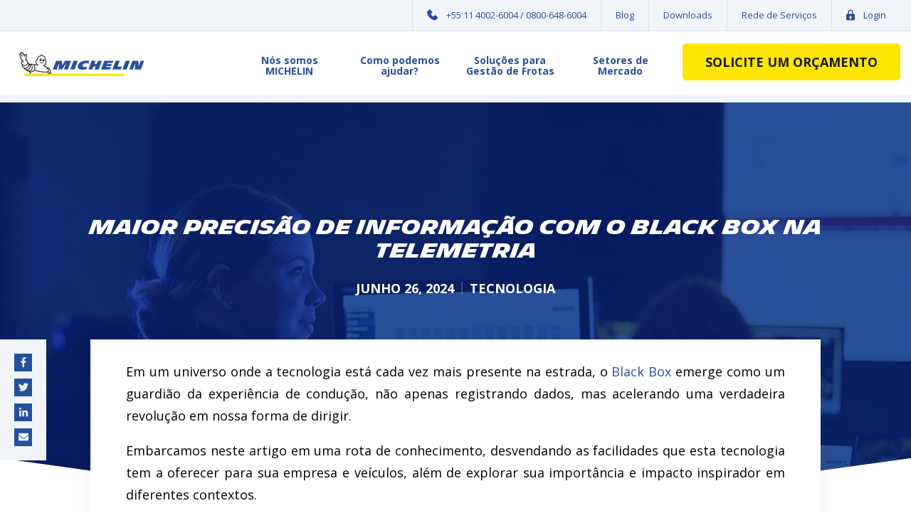

--- FILE ---
content_type: text/html; charset=UTF-8
request_url: https://connectedfleet.michelin.com/pt-br/blog/maior-precisao-de-informacao-com-o-black-box-na-telemetria/
body_size: 18027
content:
<!doctype html><html lang="pt-br" class="sr"><head>
  <meta charset="utf-8">
  <title>Maior precisão de informação com o Black Box na Telemetria</title>
  <meta name="description" content="Entenda como a tecnologia Black Box está revolucionando a telemetria, proporcionando maior precisão e tornando a estrada mais moderna e informativa.">

  

  
  <link rel="shortcut icon" href="https://connectedfleet.michelin.com/hubfs/favicon-michelin_com_512x512-1.png">
  
  <style>
  @font-face {
    font-family: 'Michelin';
    src: url('https://connectedfleet.michelin.com/hubfs/Michelin/michelin%20homepage/fonts/Michelin-SemiBold.eot');
    src: url('https://connectedfleet.michelin.com/hubfs/Michelin/michelin%20homepage/fonts/Michelin-SemiBold.eot?#iefix') format('embedded-opentype'),
        url('https://connectedfleet.michelin.com/hubfs/Michelin/michelin%20homepage/fonts/Michelin-SemiBold.woff') format('woff'),
        url('https://connectedfleet.michelin.com/hubfs/Michelin/michelin%20homepage/fonts/Michelin-SemiBold.ttf') format('truetype');
    font-weight: 600;
    font-style: italic;
}

@font-face {
    font-family: 'Michelin';
    src: url('https://connectedfleet.michelin.com/hubfs/Michelin/michelin%20homepage/fonts/Michelin-Regular.eot');
    src: url('https://connectedfleet.michelin.com/hubfs/Michelin/michelin%20homepage/fonts/Michelin-Regular.eot?#iefix') format('embedded-opentype'),
        url('https://connectedfleet.michelin.com/hubfs/Michelin/michelin%20homepage/fonts/Michelin-Regular.woff') format('woff'),
        url('https://connectedfleet.michelin.com/hubfs/Michelin/michelin%20homepage/fonts/Michelin-Regular.ttf') format('truetype');
    font-weight: 500;
    font-style: italic;
}

@font-face {
    font-family: 'Michelin';
    src: url('https://connectedfleet.michelin.com/hubfs/Michelin/michelin%20homepage/fonts/Michelin-Bold.eot');
    src: url('https://connectedfleet.michelin.com/hubfs/Michelin/michelin%20homepage/fonts/Michelin-Bold.eot?#iefix') format('embedded-opentype'),
        url('https://connectedfleet.michelin.com/hubfs/Michelin/michelin%20homepage/fonts/Michelin-Bold.woff') format('woff'),
        url('https://connectedfleet.michelin.com/hubfs/Michelin/michelin%20homepage/fonts/Michelin-Bold.ttf') format('truetype');
    font-weight: bold;
    font-style: italic;
}

@font-face {
    font-family: 'Michelin';
    src: url('https://connectedfleet.michelin.com/hubfs/Michelin/michelin%20homepage/fonts/Michelin-Black.eot');
    src: url('https://connectedfleet.michelin.com/hubfs/Michelin/michelin%20homepage/fonts/Michelin-Black.eot?#iefix') format('embedded-opentype'),
        url('https://connectedfleet.michelin.com/hubfs/Michelin/michelin%20homepage/fonts/Michelin-Black.woff') format('woff'),
        url('https://connectedfleet.michelin.com/hubfs/Michelin/michelin%20homepage/fonts/Michelin-Black.ttf') format('truetype');
    font-weight: 900;
    font-style: italic;
}

@font-face {
    font-family: 'Michelin';
    src: url('https://connectedfleet.michelin.com/hubfs/Michelin/michelin%20homepage/fonts/Michelin-Light.eot');
    src: url('https://connectedfleet.michelin.com/hubfs/Michelin/michelin%20homepage/fonts/Michelin-Light.eot?#iefix') format('embedded-opentype'),
        url('https://connectedfleet.michelin.com/hubfs/Michelin/michelin%20homepage/fonts/Michelin-Light.woff') format('woff'),
        url('https://connectedfleet.michelin.com/hubfs/Michelin/michelin%20homepage/fonts/Michelin-Light.ttf') format('truetype');
    font-weight: 300;
    font-style: italic;
}
</style>

<link rel="preconnect" href="https://fonts.gstatic.com">
<link rel="stylesheet" href="https://fonts.googleapis.com/css2?family=Open+Sans:wght@300;400;600;700&amp;display=swap" integrity="sha512-QtEdtqspXv50HBmR3rtYcCUwJGcw/Q8cWZcq6UsMJhC3pgzVRZzKAxUVj/cCHOW6Y18m8KS0G+RXsSCklYlfeQ==" crossorigin="anonymous">


  

  
  
  <meta name="viewport" content="width=device-width, initial-scale=1">

    
    <meta property="og:description" content="Entenda como a tecnologia Black Box está revolucionando a telemetria, proporcionando maior precisão e tornando a estrada mais moderna e informativa.">
    <meta property="og:title" content="Maior precisão de informação com o Black Box na Telemetria">
    <meta name="twitter:description" content="Entenda como a tecnologia Black Box está revolucionando a telemetria, proporcionando maior precisão e tornando a estrada mais moderna e informativa.">
    <meta name="twitter:title" content="Maior precisão de informação com o Black Box na Telemetria">

    

    
    <style>
a.cta_button{-moz-box-sizing:content-box !important;-webkit-box-sizing:content-box !important;box-sizing:content-box !important;vertical-align:middle}.hs-breadcrumb-menu{list-style-type:none;margin:0px 0px 0px 0px;padding:0px 0px 0px 0px}.hs-breadcrumb-menu-item{float:left;padding:10px 0px 10px 10px}.hs-breadcrumb-menu-divider:before{content:'›';padding-left:10px}.hs-featured-image-link{border:0}.hs-featured-image{float:right;margin:0 0 20px 20px;max-width:50%}@media (max-width: 568px){.hs-featured-image{float:none;margin:0;width:100%;max-width:100%}}.hs-screen-reader-text{clip:rect(1px, 1px, 1px, 1px);height:1px;overflow:hidden;position:absolute !important;width:1px}
</style>

<link rel="stylesheet" href="https://connectedfleet.michelin.com/hubfs/hub_generated/template_assets/1/34054362967/1769440288031/template_main.min.css">

<style>
    .col-sticky.no-sticky{
        position: relative;
        top: unset;
    }
</style>


<style>
  .lang_switcher_class {
  position: relative;
  display: inline-block;
}  
.globe_class {
    background-image: url(https://static.hsappstatic.net/cos-LanguageSwitcher/static-1.11/img/globe.png);
    background-position: 50%;
    background-repeat: no-repeat;
    background-size: cover;
    border-radius: 10px;
    width: 20px;
    height: 20px;
    cursor: pointer;
}
.lang_list_class {
    display: none;
    position: absolute;
    top: 17px;
    left: 50%;
    -webkit-transform: translateX(-50%);
    transform: translateX(-50%);
    text-align: center;
    z-index: 100;
    list-style-type: none;
    padding: 15px 0 0;
    margin: 0;
}
.lang_list_class li {
    position: relative;
    line-height: 1;
    font-size: 13px;
    padding: 0 15px 10px;
    background-color: #fff;
    border-left: 1px solid #000;
    border-right: 1px solid #000;
}
.lang_list_class li:first-child {
    padding-top: 15px;
    border-top: 1px solid #000;
}
.lang_list_class li:last-child {
    padding-bottom: 15px;
    border-bottom: 1px solid #000;
}
.lang_list_class li a {
    text-decoration: none;
    color: #000;
    cursor: pointer;
}
.globe_class:hover .lang_list_class {
    display: block;
}

.lang_list_class:after, .lang_list_class:before {
    content: "";
    display: block;
    position: absolute;
    left: 50%;
    width: 0;
    height: 0;
    margin-left: -12px;
}
.lang_list_class:before {
    top: -8px;
    border: 12px solid transparent;
    border-bottom-color: #000;
}
.lang_list_class:after {
    top: -7px;
    border: 12px solid transparent;
    border-bottom-color: #fff;
    margin-bottom: -1px;
}

/* Language Switcher Reset */
.language-toggle {
  display: inline-block;
}
.utility__language {
  position: relative;
}
.utility__language .globe_class {
  background-image: none;
  border-radius: 0px;
  width: auto; 
  height: auto;
}
.utility__language .lang_switcher_class {
  position: static;
}
.utility__language .lang_list_class:after, 
.utility__language .lang_list_class:before {
  display: none;
}

.utility__language ul.lang_list_class {
    display: block;
    padding: 0;
    top: 12px;
    -webkit-transform: none;
    transform: none;
    width: 100%;
    height: auto;
    left: 0px;
    text-align: left;
    box-shadow: 0px 0px 10px rgba(91,92,96,0.566242);
}
.utility__language ul.lang_list_class li {
  border: none!important;
}
.utility__language .hs_cos_wrapper_type_language_switcher {
  display: none;
  position: absolute;
  width: 100%;
  left: 0;
}
.utility__language:hover .hs_cos_wrapper_type_language_switcher {
  display: block;
}

</style>


<style>
</style>

<link rel="stylesheet" href="https://cdnjs.cloudflare.com/ajax/libs/hamburgers/1.1.3/hamburgers.min.css">
<link class="hs-async-css" rel="preload" href="https://cdnjs.cloudflare.com/ajax/libs/animate.css/4.1.0/animate.min.css" as="style" onload="this.onload=null;this.rel='stylesheet'">
<noscript><link rel="stylesheet" href="https://cdnjs.cloudflare.com/ajax/libs/animate.css/4.1.0/animate.min.css"></noscript>
<link class="hs-async-css" rel="preload" href="https://cdnjs.cloudflare.com/ajax/libs/slick-carousel/1.8.1/slick.min.css" as="style" onload="this.onload=null;this.rel='stylesheet'">
<noscript><link rel="stylesheet" href="https://cdnjs.cloudflare.com/ajax/libs/slick-carousel/1.8.1/slick.min.css"></noscript>
<link rel="stylesheet" href="https://cdnjs.cloudflare.com/ajax/libs/slick-carousel/1.8.1/slick-theme.css">




<style>
    .social-share {
        background-color: #f1f4f9;
        padding: 20px 20px 10px;
        display: block;
    }
    .social-share--mobile {
        display: none;
    }
    .social-share--vertical {
        width: 65px;
    }

    .social-share--horizontal {
        padding: 20px;
        display: inline-block;
        margin: 0 0 20px;
    }

    .social-share--sticky {
        position: absolute;
        left: 0; 
        z-index: 10;   
    }

    .social-share a {
        display: inline-block;
        width: 25px;
        height: 25px;
        line-height: 25px;
        text-align: center;
        background-color: #27509B;
        
    }

    .social-share--vertical a {
        margin-bottom: 10px;
    }

    .social-share--horizontal a {
        margin: 0 5px;
    }

    .social-share a svg {
        fill: #f1f4f9;
        max-height: 14px;
        max-width: 14px;
    }

    @media (max-width: 1580px) and (min-width: 768px) {
        .post--blog {
            padding-left: 80px;
        }
    }

    @media (max-width: 767px) {
        .social-share--mobile {
            display: block;
        }
        .social-share--desktop {
            display: none;
        }

        .post--blog {
            padding-bottom: 40px;
        }
    }

</style>

<link rel="stylesheet" href="https://connectedfleet.michelin.com/hubfs/hub_generated/template_assets/1/62313498793/1769440294032/template__rebrand.min.css">
    <script type="application/ld+json">
{
  "mainEntityOfPage" : {
    "@type" : "WebPage",
    "@id" : "https://connectedfleet.michelin.com/pt-br/blog/maior-precisao-de-informacao-com-o-black-box-na-telemetria/"
  },
  "author" : {
    "name" : "Time MICHELIN Connected Fleet",
    "url" : "https://connectedfleet.michelin.com/pt-br/blog/author/time-michelin-connected-fleet",
    "@type" : "Person"
  },
  "headline" : "Maior precisão de informação com o Black Box na Telemetria",
  "datePublished" : "2023-12-29T08:00:00.000Z",
  "dateModified" : "2024-06-26T21:07:03.161Z",
  "publisher" : {
    "name" : "MICHELIN Connected Fleet",
    "logo" : {
      "url" : "https://connectedfleet.michelin.com/hubfs/Michelin_C_H_BlueBG_RGB_0720.svg",
      "@type" : "ImageObject"
    },
    "@type" : "Organization"
  },
  "@context" : "https://schema.org",
  "@type" : "BlogPosting",
  "image" : [ "https://connectedfleet.michelin.com/hubfs/Comunica%C3%A7%C3%A3o%20Externa%20-%20Central%20de%20Monitoramento%20005.png" ]
}
</script>


    

<!-- Google tag (gtag.js) -->
<script async src="https://www.googletagmanager.com/gtag/js?id=G-984RDFPZ11"></script>
<script>
  window.dataLayer = window.dataLayer || [];
  function gtag(){dataLayer.push(arguments);}
  gtag('js', new Date());

  gtag('config', 'G-984RDFPZ11');
</script>
<link rel="amphtml" href="https://connectedfleet.michelin.com/pt-br/blog/maior-precisao-de-informacao-com-o-black-box-na-telemetria/?hs_amp=true">

<meta property="og:image" content="https://connectedfleet.michelin.com/hubfs/Comunica%C3%A7%C3%A3o%20Externa%20-%20Central%20de%20Monitoramento%20005.png">
<meta property="og:image:width" content="1280">
<meta property="og:image:height" content="853">

<meta name="twitter:image" content="https://connectedfleet.michelin.com/hubfs/Comunica%C3%A7%C3%A3o%20Externa%20-%20Central%20de%20Monitoramento%20005.png">


<meta property="og:url" content="https://connectedfleet.michelin.com/pt-br/blog/maior-precisao-de-informacao-com-o-black-box-na-telemetria/">
<meta name="twitter:card" content="summary_large_image">

<link rel="canonical" href="https://connectedfleet.michelin.com/pt-br/blog/maior-precisao-de-informacao-com-o-black-box-na-telemetria/">
<script type="application/ld+json">
{
  "@context": "https://schema.org",
  "@type": "BreadcrumbList",
  "itemListElement":[{
    "@type": "ListItem",
    "position": 1,
    "item":{
      "@id": "https://connectedfleet.michelin.com/pt-br/blog",
      "name": "Bem-vindos ao Blog da MICHELIN Connected Fleet"
    }
  },
  {
    "@type": "ListItem",
    "position": 2,
    "item":{
      "@id": "https://connectedfleet.michelin.com/pt-br/blog/maior-precisao-de-informacao-com-o-black-box-na-telemetria/",
      "name": "Maior precis&atilde;o de informa&ccedil;&atilde;o com o Black Box na Telemetria"
    }
  }
]}
</script>
<meta property="og:type" content="article">
<link rel="alternate" type="application/rss+xml" href="https://connectedfleet.michelin.com/pt-br/blog/rss.xml">
<meta name="twitter:domain" content="connectedfleet.michelin.com">
<script src="//platform.linkedin.com/in.js" type="text/javascript">
    lang: pt_BR
</script>

<meta http-equiv="content-language" content="pt-br">







  

  

  <!-- Google Tag Manager -->
  <script>
    var _hsq = window._hsq = window._hsq || [];
    _hsq.push(['addPrivacyConsentListener', function(consent) {
      //console.log(consent);
        (function (w, d, s, l, i) {
          w[l] = w[l] || [];
          w[l].push({ "gtm.start": new Date().getTime(), event: "gtm.js" });
          var f = d.getElementsByTagName(s)[0],
            j = d.createElement(s),
            dl = l != "dataLayer" ? "&l=" + l : "";
          j.async = true;
          j.src = "https://www.googletagmanager.com/gtm.js?id=" + i + dl;
          f.parentNode.insertBefore(j, f);
        })(window, document, "script", "dataLayer", "GTM-W97W9TN");
    }]);
    </script>
  <!-- End Google Tag Manager -->

  
  <!-- <META NAME="ROBOTS" CONTENT="NOINDEX, NOFOLLOW"> -->
  
  
  <script>
    //console.log("pageidtest: not error");
  </script>
  <!-- <script>
    (function(g,e,o,t,a,r,ge,tl,y,s){
    t=g.getElementsByTagName(e)[0];y=g.createElement(e);y.async=true;
    y.src='https://geotargetly-api-2.com/gr?id=-NUQUGEqDm1d9sLedSB0&refurl='+g.referrer+'&winurl='+encodeURIComponent(window.location);
    t.parentNode.insertBefore(y,t);
    })(document,'script');
    </script> -->
    
    
      
      <!-- Google Tag Manager -->
      <script>(function(w,d,s,l,i){w[l]=w[l]||[];w[l].push({'gtm.start':
        new Date().getTime(),event:'gtm.js'});var f=d.getElementsByTagName(s)[0],
        j=d.createElement(s),dl=l!='dataLayer'?'&l='+l:'';j.async=true;j.src=
        'https://www.googletagmanager.com/gtm.js?id='+i+dl;f.parentNode.insertBefore(j,f);
        })(window,document,'script','dataLayer','GTM-PJDF73Q');</script>
        <!-- End Google Tag Manager -->
      
<meta name="generator" content="HubSpot"></head>

















<body class=" c-header--default">
  
<!-- Google Tag Manager (noscript) -->
<noscript><iframe src="https://www.googletagmanager.com/ns.html?id=GTM-PJDF73Q" height="0" width="0" style="display:none;visibility:hidden"></iframe></noscript>
  <!-- End Google Tag Manager (noscript) -->
  
  <script src="https://secure.insightfulcloudintuition.com/js/267808.js" integrity="sha512-bHLkE7XuxE85P+EQ5HbkqMUGoQTFe+LO0JIKY14kqxdVbjSs/TiSOLbg4Ny0rp9M4YomarM8sAwTLjTFNuGldw==" crossorigin="anonymous"></script>
  
  <noscript><img src="https://secure.insightfulcloudintuition.com/267808.png" style="display:none;"></noscript>
  <!-- Google Tag Manager (noscript) -->
  <noscript><iframe src="https://www.googletagmanager.com/ns.html?id=GTM-W97W9TN" height="0" width="0" style="display: none; visibility: hidden;"></iframe></noscript>

  <div class="body-wrapper   hs-content-id-157577232707 hs-blog-post hs-blog-id-156885774509 blog--post">
    
      
        <div data-global-resource-path="theme-michelin-connected-fleet/templates/partials/header.html">



<div class="header-wrap">
<header class="section michelin--header scroll-progress michelin--header-default header--default">
	
	<div class="header-section header-section--top">	
		<div class="container--xl">
			<div class="row">
				<div class="col-12">
					<div class="nav nav--utility justify-content-end">
					


  <ul>
    <li class="language-modal-toggle" style="display: none;">
      <a href="javascript:;">
        <img style="width: 15px;" src="https://connectedfleet.michelin.com/hubfs/MCF2020/icons/icon--globe.svg" alt="language-toggle">
        <div class="ml-2 temp-display align-items-center">
          Select your location +
        </div>
      </a>
    </li>
    
    
    
    

    
    <li class="utility__phone">
      <a href="tel:+55114002600408006486004">
         +55 11 4002-6004  /  0800-648-6004
      </a>
      
    </li>
    
    
    
    <li class="utility-additional">
      
      
      <a class="" href="https://connectedfleet.michelin.com/pt-br/blog">
        
        Blog
      </a>
    </li>
    
    <li class="utility-additional">
      
      
      <a class="" href="https://connectedfleet.michelin.com/pt-br/downloads-area-do-cliente/">
        
        Downloads
      </a>
    </li>
    
    <li class="utility-additional">
      
      
      <a class="" href="https://connectedfleet.michelin.com/pt-br/rede-de-servicos">
        
        Rede de Serviços
      </a>
    </li>
    
    
    
    <li class="utility__login">
      
        <a href="https://sascar.com.br/plataformas" target="_blank" rel="nofollow">
          Login
        </a>
    </li>
    
  </ul>
    
  

  

  




						</div>	
				</div>
			</div>
		</div>
	</div>
	
	<div class="header-section header-section--bottom">
	<div class="container--xl">
		<div class="row">
			<div class="col-12 header">
				<!-- Logo -->
				
  <div class="nav-logo">
    <a href="https://connectedfleet.michelin.com/pt-br/">
      
    
      
      
      <img src="https://connectedfleet.michelin.com/hs-fs/hubfs/Michelin_Connected_Fleet/MCF_Spain/MCF_Spain_Website/michelin-logo-blue@2x.png?width=200&amp;height=59&amp;name=michelin-logo-blue@2x.png" alt="michelin-logo-blue@2x" width="200" height="59" srcset="https://connectedfleet.michelin.com/hs-fs/hubfs/Michelin_Connected_Fleet/MCF_Spain/MCF_Spain_Website/michelin-logo-blue@2x.png?width=100&amp;height=30&amp;name=michelin-logo-blue@2x.png 100w, https://connectedfleet.michelin.com/hs-fs/hubfs/Michelin_Connected_Fleet/MCF_Spain/MCF_Spain_Website/michelin-logo-blue@2x.png?width=200&amp;height=59&amp;name=michelin-logo-blue@2x.png 200w, https://connectedfleet.michelin.com/hs-fs/hubfs/Michelin_Connected_Fleet/MCF_Spain/MCF_Spain_Website/michelin-logo-blue@2x.png?width=300&amp;height=89&amp;name=michelin-logo-blue@2x.png 300w, https://connectedfleet.michelin.com/hs-fs/hubfs/Michelin_Connected_Fleet/MCF_Spain/MCF_Spain_Website/michelin-logo-blue@2x.png?width=400&amp;height=118&amp;name=michelin-logo-blue@2x.png 400w, https://connectedfleet.michelin.com/hs-fs/hubfs/Michelin_Connected_Fleet/MCF_Spain/MCF_Spain_Website/michelin-logo-blue@2x.png?width=500&amp;height=148&amp;name=michelin-logo-blue@2x.png 500w, https://connectedfleet.michelin.com/hs-fs/hubfs/Michelin_Connected_Fleet/MCF_Spain/MCF_Spain_Website/michelin-logo-blue@2x.png?width=600&amp;height=177&amp;name=michelin-logo-blue@2x.png 600w" sizes="(max-width: 200px) 100vw, 200px">
      
    
    </a>  
  </div>




  

  





				
				<!-- Menu -->
				<div class="nav nav--main justify-content-end">
					



  

  
  <div class="hs-menu-wrapper active-branch flyouts hs-menu-flow-horizontal" role="navigation" aria-label="Navigation Menu">
    <ul class="active-branch">
      
      
      
    <li class="hs-menu-item hs-menu-depth-1 hs-item-has-children nav-col nav-col--1" role="menu">
        <a href="javascript:;" aria-haspopup="true" aria-expanded="true" role="menuitem">Nós somos MICHELIN</a>
          
          <div class="mm-child-trigger"></div>
             
        
        <ul class="hs-menu-children-wrapper mm-wrapper mm-wrapper--1">
          <li class="mobile-subhead">Nós somos MICHELIN</li>
          
          <li class="hs-menu-item hs-menu-depth-2 sub-col align-self-start  ">
          
            
            
            
             
            <a class="nav-link d-flex align-items-center" href="https://connectedfleet.michelin.com/pt-br/quem-somos/">
               
               
              <div class="nav-link__text">
                <h6>
                  Quem somos
                  
                </h6>
                
              </div>
  
            </a>
            
            
             
            <a class="nav-link d-flex align-items-center" href="https://connectedfleet.michelin.com/pt-br/trabalhe-conosco/">
               
               
              <div class="nav-link__text">
                <h6>
                  Trabalhe conosco
                  
                </h6>
                
              </div>
  
            </a>
            
            
             
            <a class="nav-link d-flex align-items-center" href="https://connectedfleet.michelin.com/pt-br/programas-de-desenvolvimento/">
               
               
              <div class="nav-link__text">
                <h6>
                  Programas de desenvolvimento
                  
                </h6>
                
              </div>
  
            </a>
            
            
             
            <a class="nav-link d-flex align-items-center" href="https://connectedfleet.michelin.com/pt-br/responsabilidade-social/">
               
               
              <div class="nav-link__text">
                <h6>
                  Responsabilidade social
                  
                </h6>
                
              </div>
  
            </a>
            
            
             
            <a class="nav-link d-flex align-items-center" href="https://connectedfleet.michelin.com/pt-br/nossas-unidades/">
               
               
              <div class="nav-link__text">
                <h6>
                  Nossas unidades
                  
                </h6>
                
              </div>
  
            </a>
            
            
             
            <a class="nav-link d-flex align-items-center" href="https://connectedfleet.michelin.com/pt-br/diversidade-e-inclusao/">
               
               
              <div class="nav-link__text">
                <h6>
                  Diversidade e Inclusão
                  
                </h6>
                
              </div>
  
            </a>
            
            
             
            <a class="nav-link d-flex align-items-center" href="https://connectedfleet.michelin.com/pt-br/faq/">
               
               
              <div class="nav-link__text">
                <h6>
                  Perguntas Frequentes
                  
                </h6>
                
              </div>
  
            </a>
            
            
            
          </li>
          
        </ul>
        
      </li>
      
      
      
    <li class="hs-menu-item hs-menu-depth-1 hs-item-has-children nav-col nav-col--2" role="menu">
        <a href="javascript:;" aria-haspopup="true" aria-expanded="true" role="menuitem">Como podemos ajudar?</a>
          
          <div class="mm-child-trigger"></div>
             
        
        <ul class="hs-menu-children-wrapper mm-wrapper mm-wrapper--2">
          <li class="mobile-subhead">Como podemos ajudar?</li>
          
          <li class="hs-menu-item hs-menu-depth-2 sub-col align-self-start  ">
          
            
            
            
             
            <a class="nav-link " href="https://connectedfleet.michelin.com/pt-br/como-podemos-ajudar/controle-de-custos/">
              
              <div class="nav-link__icon">
              
              
              
              
              <img loading="lazy" src="https://connectedfleet.michelin.com/hubfs/MCF2022/Icons/reduced-costs.svg" alt="reducao-de-custos" style="max-width: 100%; height: auto;">
              </div>   
               
               
              <div class="nav-link__text">
                <h6>
                  Controle de Custos
                  
                </h6>
                
                  <p>
                    Trabalhamos em conjunto com o cliente para desenvolver um plano específico para cada operação, independente do tipo de negócio, com isso reduzimos o consumo de combustível, imprevistos e incidentes.
                  </p> 
                
              </div>
  
            </a>
            
            
             
            <a class="nav-link " href="https://connectedfleet.michelin.com/pt-br/como-podemos-ajudar/logistica-e-produtividade/">
              
              <div class="nav-link__icon">
              
              
              
              
              <img loading="lazy" src="https://connectedfleet.michelin.com/hubfs/MCF2022/Icons/boost-operations.svg" alt="logistica-e-produtividade" style="max-width: 100%; height: auto;">
              </div>   
               
               
              <div class="nav-link__text">
                <h6>
                  Logística e Produtividade
                  
                </h6>
                
                  <p>
                    Otimizar sua produtividade e garantir a entrega no prazo são partes fundamentais do gerenciamento diário da frota.
                  </p> 
                
              </div>
  
            </a>
            
            
             
            <a class="nav-link " href="https://connectedfleet.michelin.com/pt-br/como-podemos-ajudar/prevencao-de-acidentes/">
              
              <div class="nav-link__icon">
              
              
              
              
              <img loading="lazy" src="https://connectedfleet.michelin.com/hubfs/MCF2020/icons/driver-safety.svg" alt="driver-safety" style="max-width: 100%; height: auto;">
              </div>   
               
               
              <div class="nav-link__text">
                <h6>
                  Prevenção de Acidentes
                  
                </h6>
                
                  <p>
                    Garantir a segurança dos seus motoristas é uma prioridade. Ajudamos a monitorar, gerir e melhorar a segurança da sua frota através dos hábitos de condução.
                  </p> 
                
              </div>
  
            </a>
            
            
            
          </li>
          
          <li class="hs-menu-item hs-menu-depth-2 sub-col align-self-start  ">
          
            
            
            
             
            <a class="nav-link " href="https://connectedfleet.michelin.com/pt-br/como-podemos-ajudar/seguranca-carga-e-veiculo/">
              
              <div class="nav-link__icon">
              
              
              
              
              <img loading="lazy" src="https://connectedfleet.michelin.com/hubfs/MCF2020/icons/improve-fleet.svg" alt="seguranca-carga-e-veiculo" style="max-width: 100%; height: auto;">
              </div>   
               
               
              <div class="nav-link__text">
                <h6>
                  Segurança da carga e do veículo
                  
                </h6>
                
                  <p>
                    Temos um ecossistema de inteligência de recuperação que conta com soluções para carga e veículo e também estrutura e expertise para alcançar ótimos índices de recuperação.
                  </p> 
                
              </div>
  
            </a>
            
            
             
            <a class="nav-link " href="https://connectedfleet.michelin.com/pt-br/como-podemos-ajudar/conservacao-da-carga/">
              
              <div class="nav-link__icon">
              
              
              
              
              <img loading="lazy" src="https://connectedfleet.michelin.com/hubfs/MCF2020/icons/improve-fleet.svg" alt="conversacao-da-carga" style="max-width: 100%; height: auto;">
              </div>   
               
               
              <div class="nav-link__text">
                <h6>
                  Conservação da carga
                  
                </h6>
                
                  <p>
                    Maior controle e eficiência nas entregas, reduzindo riscos de contaminação e deterioração, seguindo as conformidades das mercadorias refrigeradas.
                  </p> 
                
              </div>
  
            </a>
            
            
            
          </li>
          
        </ul>
        
      </li>
      
      
      
    <li class="hs-menu-item hs-menu-depth-1 hs-item-has-children nav-col nav-col--3" role="menu">
        <a href="javascript:;" aria-haspopup="true" aria-expanded="true" role="menuitem">Soluções para Gestão de Frotas</a>
          
          <div class="mm-child-trigger"></div>
             
        
        <ul class="hs-menu-children-wrapper mm-wrapper mm-wrapper--3">
          <li class="mobile-subhead">Soluções para Gestão de Frotas</li>
          
          <li class="hs-menu-item hs-menu-depth-2 sub-col align-self-start   menu--small-icons">
          
            
            
            
             
            <a class="nav-link d-flex align-items-center" href="https://connectedfleet.michelin.com/pt-br/solucoes/localizacao-e-rastreamento-veicular/">
              
              <div class="nav-link__icon">
              
              
              
              
              <img loading="lazy" src="https://connectedfleet.michelin.com/hubfs/vehicle%20tracking%20icon%20mcf.png" alt="vehicle tracking icon mcf" style="max-width: 100%; height: auto;">
              </div>   
               
               
              <div class="nav-link__text">
                <h6>
                  Localização veicular
                  
                </h6>
                
              </div>
  
            </a>
            
            
             
            <a class="nav-link d-flex align-items-center" href="https://connectedfleet.michelin.com/pt-br/solucoes/comportamento-do-motorista/">
              
              <div class="nav-link__icon">
              
              
              
              
              <img loading="lazy" src="https://connectedfleet.michelin.com/hubfs/driving%20behaviour%20icon%20mcf.png" alt="driving behaviour icon mcf" style="max-width: 100%; height: auto;">
              </div>   
               
               
              <div class="nav-link__text">
                <h6>
                  Comportamento do motorista
                  
                </h6>
                
              </div>
  
            </a>
            
            
             
            <a class="nav-link d-flex align-items-center" href="https://connectedfleet.michelin.com/pt-br/solucoes/monitoramento-da-performance-dos-freios/">
              
              <div class="nav-link__icon">
              
              
              
              
              <img loading="lazy" src="https://connectedfleet.michelin.com/hubfs/brake%20performance%20monitoring%20icon%20mcf.png" alt="brake performance monitoring icon mcf" style="max-width: 100%; height: auto;">
              </div>   
               
               
              <div class="nav-link__text">
                <h6>
                  Monitoramento dos freios
                  
                </h6>
                
              </div>
  
            </a>
            
            
            
          </li>
          
          <li class="hs-menu-item hs-menu-depth-2 sub-col align-self-start   menu--small-icons">
          
            
            
            
             
            <a class="nav-link d-flex align-items-center" href="https://connectedfleet.michelin.com/pt-br/solucoes/gestao-de-incidentes/">
              
              <div class="nav-link__icon">
              
              
              
              
              <img loading="lazy" src="https://connectedfleet.michelin.com/hubfs/vehicle%20maintenance%20icon%20mcf.png" alt="vehicle maintenance icon mcf" style="max-width: 100%; height: auto;">
              </div>   
               
               
              <div class="nav-link__text">
                <h6>
                  Gestão de incidentes
                  
                </h6>
                
              </div>
  
            </a>
            
            
             
            <a class="nav-link d-flex align-items-center" href="https://connectedfleet.michelin.com/pt-br/solucoes/smart-cameras/">
              
              <div class="nav-link__icon">
              
              
              
              
              <img loading="lazy" src="https://connectedfleet.michelin.com/hubfs/vehicle%20checks%20icon%20mcf.png" alt="vehicle checks icon mcf" style="max-width: 100%; height: auto;">
              </div>   
               
               
              <div class="nav-link__text">
                <h6>
                  Smart Cameras
                  
                </h6>
                
              </div>
  
            </a>
            
            
             
            <a class="nav-link d-flex align-items-center" href="https://connectedfleet.michelin.com/pt-br/solucoes/torre-de-controle/">
              
              <div class="nav-link__icon">
              
              
              
              
              <img loading="lazy" src="https://connectedfleet.michelin.com/hubfs/driver%20hours%20management%20icon%20mcf.png" alt="driver hours management icon mcf" style="max-width: 100%; height: auto;">
              </div>   
               
               
              <div class="nav-link__text">
                <h6>
                  Torre de Controle (TMS)
                  
                </h6>
                
              </div>
  
            </a>
            
            
            
          </li>
          
          <li class="hs-menu-item hs-menu-depth-2 sub-col align-self-start   menu--small-icons">
          
            
            
            
             
            <a class="nav-link d-flex align-items-center" href="https://connectedfleet.michelin.com/pt-br/solucoes/controle-de-jornada/">
              
              <div class="nav-link__icon">
              
              
              
              
              <img loading="lazy" src="https://connectedfleet.michelin.com/hubfs/icon--one-time-delivery-1-1.svg" alt="icon--one-time-delivery-1-1" style="max-width: 100%; height: auto;">
              </div>   
               
               
              <div class="nav-link__text">
                <h6>
                  Controle de jornada
                  
                </h6>
                
              </div>
  
            </a>
            
            
             
            <a class="nav-link d-flex align-items-center" href="https://connectedfleet.michelin.com/pt-br/solucoes/monitoramento-da-pressao-e-temperatura-dos-pneus-tpms/">
              
              <div class="nav-link__icon">
              
              
              
              
              <img loading="lazy" src="https://connectedfleet.michelin.com/hubfs/tyre%20pressure%20and%20temperature%20monitoring%20icon%20mcf.png" alt="tyre pressure and temperature monitoring icon mcf" style="max-width: 100%; height: auto;">
              </div>   
               
               
              <div class="nav-link__text">
                <h6>
                  TPMS
                  
                </h6>
                
              </div>
  
            </a>
            
            
             
            <a class="nav-link d-flex align-items-center" href="https://connectedfleet.michelin.com/pt-br/solucoes/smart-drive">
              
              <div class="nav-link__icon">
              
              
              
              
              <img loading="lazy" src="https://connectedfleet.michelin.com/hubfs/icon--safety%20(1).svg" alt="icon--safety (1)" style="max-width: 100%; height: auto;">
              </div>   
               
               
              <div class="nav-link__text">
                <h6>
                  Smart Drive
                  
                </h6>
                
              </div>
  
            </a>
            
            
            
          </li>
          
        </ul>
        
      </li>
      
      
      
    <li class="hs-menu-item hs-menu-depth-1 hs-item-has-children nav-col nav-col--1" role="menu">
        <a href="javascript:;" aria-haspopup="true" aria-expanded="true" role="menuitem">Setores de Mercado</a>
          
          <div class="mm-child-trigger"></div>
             
        
        <ul class="hs-menu-children-wrapper mm-wrapper mm-wrapper--1">
          <li class="mobile-subhead">Setores de Mercado</li>
          
          <li class="hs-menu-item hs-menu-depth-2 sub-col align-self-start  ">
          
            
            
            
             
            <a class="nav-link d-flex align-items-center" href="https://connectedfleet.michelin.com/pt-br/setores-de-mercado/mineracao/">
               
               
              <div class="nav-link__text">
                <h6>
                  Mineração
                  
                </h6>
                
              </div>
  
            </a>
            
            
             
            <a class="nav-link d-flex align-items-center" href="https://connectedfleet.michelin.com/pt-br/solucoes/monitoramento-da-cadeia-do-frio-e-carga-refrigerada/">
               
               
              <div class="nav-link__text">
                <h6>
                  Carga refrigerada
                  
                </h6>
                
              </div>
  
            </a>
            
            
            
          </li>
          
        </ul>
        
      </li>
      
    </ul>
  </div>
    




					
					

  <span id="hs_cos_wrapper_header-cta_" class="hs_cos_wrapper hs_cos_wrapper_widget hs_cos_wrapper_type_cta" style="" data-hs-cos-general-type="widget" data-hs-cos-type="cta"><!--HubSpot Call-to-Action Code --><span class="hs-cta-wrapper" id="hs-cta-wrapper-57910065-c39c-4ab8-91a3-c3b6628b490a"><span class="hs-cta-node hs-cta-57910065-c39c-4ab8-91a3-c3b6628b490a" id="hs-cta-57910065-c39c-4ab8-91a3-c3b6628b490a"><!--[if lte IE 8]><div id="hs-cta-ie-element"></div><![endif]--><a href="https://hubspot-cta-redirect-eu1-prod.s3.amazonaws.com/cta/redirect/5281758/57910065-c39c-4ab8-91a3-c3b6628b490a" target="_blank" rel="noopener"><img class="hs-cta-img" id="hs-cta-img-57910065-c39c-4ab8-91a3-c3b6628b490a" style="border-width:0px;" src="https://hubspot-no-cache-eu1-prod.s3.amazonaws.com/cta/default/5281758/57910065-c39c-4ab8-91a3-c3b6628b490a.png" alt="SOLICITE UM ORÇAMENTO"></a></span><script charset="utf-8" src="/hs/cta/cta/current.js"></script><script type="text/javascript"> hbspt.cta._relativeUrls=true;hbspt.cta.load(5281758, '57910065-c39c-4ab8-91a3-c3b6628b490a', {"useNewLoader":"true","region":"eu1"}); </script></span><!-- end HubSpot Call-to-Action Code --></span>



  

  



	
					
					
					
				</div>



				
				
				



  
  
      <div class="utility__login utility__login--mobile">
        
          <a href="https://sascar.com.br/plataformas" target="_blank" rel="nofollow">
            Login
          </a>
      </div>
      
    

  




				
			</div>
		</div>				
	</div>
	</div>
	
		<div class="read-progress-bar">
			<div class="read-progress-bar-filler"></div>
		</div>
		<script>
			document.addEventListener("DOMContentLoaded", function() {
				let scrollReadTarget = document.getElementsByClassName("container--article")[0];

				if (scrollReadTarget) {
					const filler = document.getElementsByClassName("read-progress-bar-filler")[0];
					
					window.addEventListener("scroll", function(){
						const maxScrollHeight = scrollReadTarget.offsetTop + scrollReadTarget.offsetHeight - window.innerHeight;
						const actualScroll = scrollReadTarget.getBoundingClientRect().top + scrollReadTarget.offsetHeight - window.innerHeight;

						if (actualScroll <= 0) {
							filler.style.width = "100%";
						} else if (actualScroll >= maxScrollHeight) {
							filler.style.width = 0;
						} else {
							filler.style.width = `${Math.trunc((maxScrollHeight - actualScroll) / maxScrollHeight * 1000) / 10}%`;
						}
					});
				}
			});
		</script>
	
</header>
<div class="header-spacer" style="height: 126px;"></div>
</div>
</div>
      
    
    
    
        <div class="header-container-wrapper">
            <div id="hs_cos_wrapper___blog_listing_header" class="hs_cos_wrapper hs_cos_wrapper_widget hs_cos_wrapper_type_module" style="" data-hs-cos-general-type="widget" data-hs-cos-type="module"><!-- module html  -->


    
</div>
            <div id="hs_cos_wrapper_blog_header_" class="hs_cos_wrapper hs_cos_wrapper_widget hs_cos_wrapper_type_module" style="" data-hs-cos-general-type="widget" data-hs-cos-type="module"><!-- module html  -->
<section id="blog_header_" class="section section--ty-hero blog-hero has-related u-bg--primary u-pt--xxxl blendX blend--primary u-bg--static " style="background-image:url(https://connectedfleet.michelin.com/hs-fs/hubfs/blog-29-12-23.jpg?length=1200&amp;name=blog-29-12-23.jpg);">
    
    <div class="container--xl">
        <div class="row align-items-center u-ta--center-align">
            <div class="col-12 sr--invisible fadeInBottom u-pb--xxxl">
                <h1>Maior precisão de informação com o Black Box na Telemetria</h1>
                
                <div class="news-meta d-flex justify-content-center">
                    
                    

                    
                        
                            <h6>Junho 26, 2024</h6>
                        
                    

                    <h6>Tecnologia</h6>
                </div>
            </div>
        </div>
    </div>
</section>



</div>
        </div>
    

    
    
        
        <main class="body-container-wrapper">
            <section class="section section--news u-pb--xl sticky-parent">
                <div class="social-share--desktop">
                    <div id="hs_cos_wrapper_social_sticky" class="hs_cos_wrapper hs_cos_wrapper_widget hs_cos_wrapper_type_module" style="" data-hs-cos-general-type="widget" data-hs-cos-type="module"><div class="social-share social-share--vertical social-share--sticky">
    
        <a href="https://www.facebook.com/sharer/sharer.php?u=https%3A%2F%2Fconnectedfleet.michelin.com%2Fpt-br%2Fblog%2Fmaior-precisao-de-informacao-com-o-black-box-na-telemetria%2F" target="_blank">
            <span id="hs_cos_wrapper_social_sticky_" class="hs_cos_wrapper hs_cos_wrapper_widget hs_cos_wrapper_type_icon" style="" data-hs-cos-general-type="widget" data-hs-cos-type="icon"><svg version="1.0" xmlns="http://www.w3.org/2000/svg" viewbox="0 0 264 512" aria-hidden="true"><g id="facebook-f8_layer"><path d="M76.7 512V283H0v-91h76.7v-71.7C76.7 42.4 124.3 0 193.8 0c33.3 0 61.9 2.5 70.2 3.6V85h-48.2c-37.8 0-45.1 18-45.1 44.3V192H256l-11.7 91h-73.6v229" /></g></svg></span>
        </a>

    
        <a href="https://www.twitter.com/share?url=https%3A%2F%2Fconnectedfleet.michelin.com%2Fpt-br%2Fblog%2Fmaior-precisao-de-informacao-com-o-black-box-na-telemetria%2F" target="_blank">
            <span id="hs_cos_wrapper_social_sticky_" class="hs_cos_wrapper hs_cos_wrapper_widget hs_cos_wrapper_type_icon" style="" data-hs-cos-general-type="widget" data-hs-cos-type="icon"><svg version="1.0" xmlns="http://www.w3.org/2000/svg" viewbox="0 0 512 512" aria-hidden="true"><g id="twitter9_layer"><path d="M459.37 151.716c.325 4.548.325 9.097.325 13.645 0 138.72-105.583 298.558-298.558 298.558-59.452 0-114.68-17.219-161.137-47.106 8.447.974 16.568 1.299 25.34 1.299 49.055 0 94.213-16.568 130.274-44.832-46.132-.975-84.792-31.188-98.112-72.772 6.498.974 12.995 1.624 19.818 1.624 9.421 0 18.843-1.3 27.614-3.573-48.081-9.747-84.143-51.98-84.143-102.985v-1.299c13.969 7.797 30.214 12.67 47.431 13.319-28.264-18.843-46.781-51.005-46.781-87.391 0-19.492 5.197-37.36 14.294-52.954 51.655 63.675 129.3 105.258 216.365 109.807-1.624-7.797-2.599-15.918-2.599-24.04 0-57.828 46.782-104.934 104.934-104.934 30.213 0 57.502 12.67 76.67 33.137 23.715-4.548 46.456-13.32 66.599-25.34-7.798 24.366-24.366 44.833-46.132 57.827 21.117-2.273 41.584-8.122 60.426-16.243-14.292 20.791-32.161 39.308-52.628 54.253z" /></g></svg></span>
        </a>

    
        <a href="http://www.linkedin.com/shareArticle?mini=true&amp;url=https%3A%2F%2Fconnectedfleet.michelin.com%2Fpt-br%2Fblog%2Fmaior-precisao-de-informacao-com-o-black-box-na-telemetria%2F" target="_blank">
            <span id="hs_cos_wrapper_social_sticky_" class="hs_cos_wrapper hs_cos_wrapper_widget hs_cos_wrapper_type_icon" style="" data-hs-cos-general-type="widget" data-hs-cos-type="icon"><svg version="1.0" xmlns="http://www.w3.org/2000/svg" viewbox="0 0 448 512" aria-hidden="true"><g id="linkedin-in10_layer"><path d="M100.3 480H7.4V180.9h92.9V480zM53.8 140.1C24.1 140.1 0 115.5 0 85.8 0 56.1 24.1 32 53.8 32c29.7 0 53.8 24.1 53.8 53.8 0 29.7-24.1 54.3-53.8 54.3zM448 480h-92.7V334.4c0-34.7-.7-79.2-48.3-79.2-48.3 0-55.7 37.7-55.7 76.7V480h-92.8V180.9h89.1v40.8h1.3c12.4-23.5 42.7-48.3 87.9-48.3 94 0 111.3 61.9 111.3 142.3V480z" /></g></svg></span>
        </a>

    
        <a href="mailto:?subject=https://connectedfleet.michelin.com/pt-br/blog/maior-precisao-de-informacao-com-o-black-box-na-telemetria/" target="_blank">
            <span id="hs_cos_wrapper_social_sticky_" class="hs_cos_wrapper hs_cos_wrapper_widget hs_cos_wrapper_type_icon" style="" data-hs-cos-general-type="widget" data-hs-cos-type="icon"><svg version="1.0" xmlns="http://www.w3.org/2000/svg" viewbox="0 0 512 512" aria-hidden="true"><g id="envelope11_layer"><path d="M502.3 190.8c3.9-3.1 9.7-.2 9.7 4.7V400c0 26.5-21.5 48-48 48H48c-26.5 0-48-21.5-48-48V195.6c0-5 5.7-7.8 9.7-4.7 22.4 17.4 52.1 39.5 154.1 113.6 21.1 15.4 56.7 47.8 92.2 47.6 35.7.3 72-32.8 92.3-47.6 102-74.1 131.6-96.3 154-113.7zM256 320c23.2.4 56.6-29.2 73.4-41.4 132.7-96.3 142.8-104.7 173.4-128.7 5.8-4.5 9.2-11.5 9.2-18.9v-19c0-26.5-21.5-48-48-48H48C21.5 64 0 85.5 0 112v19c0 7.4 3.4 14.3 9.2 18.9 30.6 23.9 40.7 32.4 173.4 128.7 16.8 12.2 50.2 41.8 73.4 41.4z" /></g></svg></span>
        </a>

    
</div>


    
</div>
                </div>
                <div class="container container--article u-pb--xl">
                    <div class="row ">
                        <div class="col-12 post post--blog  u-bg--white">
                            <div class="social-share--mobile">
                                <div id="hs_cos_wrapper_social_horizontal" class="hs_cos_wrapper hs_cos_wrapper_widget hs_cos_wrapper_type_module" style="" data-hs-cos-general-type="widget" data-hs-cos-type="module"><div class="social-share  social-share--horizontal">
    
        <a href="https://www.facebook.com/sharer/sharer.php?u=https%3A%2F%2Fconnectedfleet.michelin.com%2Fpt-br%2Fblog%2Fmaior-precisao-de-informacao-com-o-black-box-na-telemetria%2F" target="_blank">
            <span id="hs_cos_wrapper_social_horizontal_" class="hs_cos_wrapper hs_cos_wrapper_widget hs_cos_wrapper_type_icon" style="" data-hs-cos-general-type="widget" data-hs-cos-type="icon"><svg version="1.0" xmlns="http://www.w3.org/2000/svg" viewbox="0 0 264 512" aria-hidden="true"><g id="facebook-f12_layer"><path d="M76.7 512V283H0v-91h76.7v-71.7C76.7 42.4 124.3 0 193.8 0c33.3 0 61.9 2.5 70.2 3.6V85h-48.2c-37.8 0-45.1 18-45.1 44.3V192H256l-11.7 91h-73.6v229" /></g></svg></span>
        </a>

    
        <a href="https://www.twitter.com/share?url=https%3A%2F%2Fconnectedfleet.michelin.com%2Fpt-br%2Fblog%2Fmaior-precisao-de-informacao-com-o-black-box-na-telemetria%2F" target="_blank">
            <span id="hs_cos_wrapper_social_horizontal_" class="hs_cos_wrapper hs_cos_wrapper_widget hs_cos_wrapper_type_icon" style="" data-hs-cos-general-type="widget" data-hs-cos-type="icon"><svg version="1.0" xmlns="http://www.w3.org/2000/svg" viewbox="0 0 512 512" aria-hidden="true"><g id="twitter13_layer"><path d="M459.37 151.716c.325 4.548.325 9.097.325 13.645 0 138.72-105.583 298.558-298.558 298.558-59.452 0-114.68-17.219-161.137-47.106 8.447.974 16.568 1.299 25.34 1.299 49.055 0 94.213-16.568 130.274-44.832-46.132-.975-84.792-31.188-98.112-72.772 6.498.974 12.995 1.624 19.818 1.624 9.421 0 18.843-1.3 27.614-3.573-48.081-9.747-84.143-51.98-84.143-102.985v-1.299c13.969 7.797 30.214 12.67 47.431 13.319-28.264-18.843-46.781-51.005-46.781-87.391 0-19.492 5.197-37.36 14.294-52.954 51.655 63.675 129.3 105.258 216.365 109.807-1.624-7.797-2.599-15.918-2.599-24.04 0-57.828 46.782-104.934 104.934-104.934 30.213 0 57.502 12.67 76.67 33.137 23.715-4.548 46.456-13.32 66.599-25.34-7.798 24.366-24.366 44.833-46.132 57.827 21.117-2.273 41.584-8.122 60.426-16.243-14.292 20.791-32.161 39.308-52.628 54.253z" /></g></svg></span>
        </a>

    
        <a href="http://www.linkedin.com/shareArticle?mini=true&amp;url=https%3A%2F%2Fconnectedfleet.michelin.com%2Fpt-br%2Fblog%2Fmaior-precisao-de-informacao-com-o-black-box-na-telemetria%2F" target="_blank">
            <span id="hs_cos_wrapper_social_horizontal_" class="hs_cos_wrapper hs_cos_wrapper_widget hs_cos_wrapper_type_icon" style="" data-hs-cos-general-type="widget" data-hs-cos-type="icon"><svg version="1.0" xmlns="http://www.w3.org/2000/svg" viewbox="0 0 448 512" aria-hidden="true"><g id="linkedin-in14_layer"><path d="M100.3 480H7.4V180.9h92.9V480zM53.8 140.1C24.1 140.1 0 115.5 0 85.8 0 56.1 24.1 32 53.8 32c29.7 0 53.8 24.1 53.8 53.8 0 29.7-24.1 54.3-53.8 54.3zM448 480h-92.7V334.4c0-34.7-.7-79.2-48.3-79.2-48.3 0-55.7 37.7-55.7 76.7V480h-92.8V180.9h89.1v40.8h1.3c12.4-23.5 42.7-48.3 87.9-48.3 94 0 111.3 61.9 111.3 142.3V480z" /></g></svg></span>
        </a>

    
        <a href="mailto:?subject=https://connectedfleet.michelin.com/pt-br/blog/maior-precisao-de-informacao-com-o-black-box-na-telemetria/" target="_blank">
            <span id="hs_cos_wrapper_social_horizontal_" class="hs_cos_wrapper hs_cos_wrapper_widget hs_cos_wrapper_type_icon" style="" data-hs-cos-general-type="widget" data-hs-cos-type="icon"><svg version="1.0" xmlns="http://www.w3.org/2000/svg" viewbox="0 0 512 512" aria-hidden="true"><g id="envelope15_layer"><path d="M502.3 190.8c3.9-3.1 9.7-.2 9.7 4.7V400c0 26.5-21.5 48-48 48H48c-26.5 0-48-21.5-48-48V195.6c0-5 5.7-7.8 9.7-4.7 22.4 17.4 52.1 39.5 154.1 113.6 21.1 15.4 56.7 47.8 92.2 47.6 35.7.3 72-32.8 92.3-47.6 102-74.1 131.6-96.3 154-113.7zM256 320c23.2.4 56.6-29.2 73.4-41.4 132.7-96.3 142.8-104.7 173.4-128.7 5.8-4.5 9.2-11.5 9.2-18.9v-19c0-26.5-21.5-48-48-48H48C21.5 64 0 85.5 0 112v19c0 7.4 3.4 14.3 9.2 18.9 30.6 23.9 40.7 32.4 173.4 128.7 16.8 12.2 50.2 41.8 73.4 41.4z" /></g></svg></span>
        </a>

    
</div>


    
</div>
                            </div>
                            <span id="hs_cos_wrapper_post_body" class="hs_cos_wrapper hs_cos_wrapper_meta_field hs_cos_wrapper_type_rich_text" style="" data-hs-cos-general-type="meta_field" data-hs-cos-type="rich_text"><p style="font-size: 18px; text-align: justify;"><span style="color: #000000;">Em um universo onde a tecnologia está cada vez mais presente na estrada, o </span><span style="font-size: 18px;"><a href="https://sascar.com.br/blackbox/">Black Box</a></span><span style="color: #000000;"> emerge como um guardião da experiência de condução, não apenas registrando dados, mas acelerando uma verdadeira revolução em nossa forma de dirigir.</span></p>
<p style="text-align: justify; font-size: 18px;"><!--more--></p>
<p style="text-align: justify;">Embarcamos neste artigo em uma rota de conhecimento, desvendando as facilidades que esta tecnologia tem a oferecer para sua empresa e veículos, além de explorar sua importância e impacto inspirador em diferentes contextos.</p>
<p style="text-align: justify; font-size: 20px;"><span style="color: #27509b;"><strong>O que é o Black Box?</strong></span></p>
<p style="text-align: justify;">A expressão 'Black Box', conhecida como caixa-preta em português, desperta mistério e curiosidade a todos que ouvem falar. Porém, ao contrário do misterioso nome, esta tecnologia é usada para revelar informações e armazenar dados essenciais para entender incidentes.</p>
<p style="text-align: justify;">A tecnologia Black Box de telemetria é, na verdade, um dispositivo inteligente que observa e registra como o transporte é conduzido, com um olhar atento que captura informações valiosas sobre o comportamento do motorista e o desempenho do veículo.</p>
<p style="text-align: justify; font-size: 20px;"><span style="color: #27509b;"><strong>Funcionamento do Black Box na Telemetria</strong></span></p>
<p style="text-align: justify;">Esta solução funciona como uma caixa preta de avião, gravando os dados da telemetria segundo a segundo e transmitindo para a plataforma a cada minuto. Assim, há um controle mais preciso para identificar a infração cometida e o momento em que ela aconteceu.</p>
<p style="text-align: justify;">O Black Box utiliza sensores especiais para coletar informações enquanto dirige. Esses dados incluem detalhes precisos sobre a velocidade do veículo, maneira de frenagem e aceleração, e até mesmo as condições da estrada. Essa compilação oferece uma visão abrangente da sua condução.</p>
<p style="text-align: justify; font-size: 20px;"><span style="color: #27509b;"><strong>Adaptação do Black Box para diferentes jornadas</strong></span></p>
<p style="text-align: justify;">Uma característica notável nesta solução tecnológica da telemetria é a sua versatilidade. Independentemente do setor ou do tipo de veículo, ela se adapta a diferentes contextos, proporcionando mais segurança na transmissão de informações, em qualquer rota.</p>
<p style="text-align: justify;">Não importa se você está gerenciando uma frota de caminhões ou uma operação de mineração: o Black Box não faz essa distinção na hora de coletar os dados, oferecendo uma solução mais uniforme e tornando-se um aliado confiável em diversas jornadas, o que possibilita uma maior chance de sucesso para cada operação.</p>
<p style="text-align: justify; font-size: 20px;"><span style="color: #27509b;"><strong>Descomplicando a Tecnologia do Black Box: Acessível a Todos</strong></span></p>
<p style="text-align: justify;">Apesar do termo técnico, o Black Box é mais do que uma engrenagem complexa, trazendo uma oportunidade acessível a todos. Seu design intuitivo permite que empresas e motoristas integrem-na com facilidade em suas operações, sem a necessidade de ter familiaridade com tecnologias avançadas.</p>
<p style="text-align: justify;">A telemetria, antes considerada restrita para determinadas aplicações, agora se revela como um convite à revolução acessível a todos, contribuindo para uma gestão de frotas descomplicada e inspiradora.</p>
<p style="text-align: justify; font-size: 20px;"><span style="color: #27509b;"><strong>Na rota do conhecimento: um Aprendizado contínuo com o Black Box</strong></span></p>
<p style="text-align: justify;">Vale ressaltar que o Black Box ultrapassa seu propósito primário, transformando-se em um mentor silencioso. Ao oferecer dados detalhados sobre o comportamento de condução, consumo de combustível e manutenção do veículo, ele se torna um guia para motoristas e gestores.&nbsp;</p>
<p style="text-align: justify;">Essa abordagem de aprendizado contínuo não apenas otimiza a eficiência, mas também cultiva uma mentalidade de condução responsável, capaz de converter cada viagem em uma jornada de descobertas e aprimoramento constante.</p>
<p style="text-align: justify; font-size: 20px;"><span style="color: #27509b;"><strong>Inspirando Confiança e Transparência: O Papel do Black Box</strong></span></p>
<p style="text-align: justify;">Uma das principais consequências obtidas com o uso do Black Box é a construção de confiança e transparência. Registrando e compartilhando dados de maneira objetiva, ele fortalece os laços entre gestores de frotas, motoristas e clientes.&nbsp;</p>
<p style="text-align: justify;">Mais do que uma janela aberta, essa transparência é uma oportunidade&nbsp; para construir parcerias sólidas, elevando os padrões éticos na gestão de veículos. Dessa forma, o Black Box não apenas registra dados, ele tece conexões sólidas e contribui para um setor mais seguro, confiável e verdadeiramente inspirador.</p>
<p style="text-align: justify; font-size: 20px;"><span style="color: #27509b;"><strong>Rastreabilidade Responsável, a Contribuição Socioambiental da Telemetria</strong></span></p>
<p style="text-align: justify;">Ao conhecer o que está por trás do Black Box, é imprescindível reconhecer sua contribuição socioambiental. Além de impulsionar a eficiência operacional, a rastreabilidade promovida por essa tecnologia contribui para práticas mais responsáveis, em todos os elos da cadeia de serviços.&nbsp;</p>
<p style="text-align: justify;">A capacidade de monitorar e otimizar o comportamento do motorista,&nbsp; vai além da estratégia econômica, tornando-se um compromisso com uma mobilidade mais sustentavel e segura. Ao alinhar operações com essa responsabilidade ampliada, o Black Box guia as jornadas como um guardião comprometido, que promove um transporte mais seguro para todos que estão em torno daquele veículo que deixou de causar um acidente e também possíveis derramamentos de carga, contribuindo para&nbsp; para um futuro mais verde e ético.</p>
<p style="text-align: justify; font-size: 20px;"><span style="color: #27509b;"><strong>Black Box: Uma caixa de possibilidades</strong></span></p>
<p style="text-align: justify;">Além da importância prática, esta tecnologia inovadora tem um papel inspirador na construção de um futuro onde a mobilidade é esculpida pela transparência, confiança, aprendizado contínuo e responsabilidade socioambiental.</p>
<p style="text-align: justify;">É uma caixa de possibilidades e uma ferramenta poderosa, que desbloqueia o potencial para uma gestão de frotas mais eficiente, segura e inspiradora. É um convite para que todos, independentemente do caminho que escolham percorrer, se encantem com as funcionalidades que vão além da superfície. O Black Box transforma cada trajeto em uma narrativa única de superação e descobertas.</p>
<p style="text-align: justify;"><em><span style="font-size: 20px; font-weight: bold;">TRANSFORME O POTENCIAL DA SUA FROTA.<span style="color: #000000;">&nbsp;</span></span></em></p></span>
                        </div>
                        <div style="display: none;" class="col-md-4 col-sticky">
                            <div id="hs_cos_wrapper_blog_cta" class="hs_cos_wrapper hs_cos_wrapper_widget hs_cos_wrapper_type_module" style="" data-hs-cos-general-type="widget" data-hs-cos-type="module"><!-- module html  -->
</div>
                            <div id="hs_cos_wrapper_blog_form" class="hs_cos_wrapper hs_cos_wrapper_widget hs_cos_wrapper_type_module" style="" data-hs-cos-general-type="widget" data-hs-cos-type="module"><!-- module html  -->
</div>
                        </div>
                    </div>
                    <div class="row px-4 py-4 mt-4 align-items-center justify-content-center post-author-block">
                        <div class="col-avatar col-12 py-4">
                            <img alt="Time MICHELIN Connected Fleet" src="https://connectedfleet.michelin.com/hs-fs/hubfs/MCF2020/images/michelin-man__form_v2.png?width=150&amp;name=michelin-man__form_v2.png" width="150" srcset="https://connectedfleet.michelin.com/hs-fs/hubfs/MCF2020/images/michelin-man__form_v2.png?width=75&amp;name=michelin-man__form_v2.png 75w, https://connectedfleet.michelin.com/hs-fs/hubfs/MCF2020/images/michelin-man__form_v2.png?width=150&amp;name=michelin-man__form_v2.png 150w, https://connectedfleet.michelin.com/hs-fs/hubfs/MCF2020/images/michelin-man__form_v2.png?width=225&amp;name=michelin-man__form_v2.png 225w, https://connectedfleet.michelin.com/hs-fs/hubfs/MCF2020/images/michelin-man__form_v2.png?width=300&amp;name=michelin-man__form_v2.png 300w, https://connectedfleet.michelin.com/hs-fs/hubfs/MCF2020/images/michelin-man__form_v2.png?width=375&amp;name=michelin-man__form_v2.png 375w, https://connectedfleet.michelin.com/hs-fs/hubfs/MCF2020/images/michelin-man__form_v2.png?width=450&amp;name=michelin-man__form_v2.png 450w" sizes="(max-width: 150px) 100vw, 150px"> 
                        </div>
                        <div class="col-lg-9 col-12">
                            
                                
                                
                            
                            <h4>Escrito por <a class="author-link" href="https://connectedfleet.michelin.com/pt-br/blog/author/time-michelin-connected-fleet">Time MICHELIN Connected Fleet</a></h4>         
                            <p></p>
                        </div>
                    </div>
                    <div class="back u-pt--md col-12">
                        <a href="/pt-br/blog"><i class="fas fa-chevron-left"></i>&nbsp;&nbsp;VOLTAR AO BLOG</a>
                    </div>
                </div>
            </section>

            <section class="section section--social u-pb--sm u-pt--md u-bg--lt_blue">
                <div class="container--xl">
                    <div class="row">
                        <div class="col-12">
                            <div class="u-ta--center-align">
                                
                                    
                                
                                <h5 data-time="1004">Assuntos relacionados</h5>
                            </div>
                            <div class=" mix--career-nav mix--nav mix--nav--enhanced cards--nav cards--wide cards--white cards--meta-hide cards cards--hero justify-content-center flex-lg-nowrap flex-wrap" data-content="157577232707">
                                
                                
                                
                                

                                
                                    
                                
                                    
                                
                                    
                                
                                    
                                
                                    
                                
                                    
                                
                                    
                                
                                    
                                
                                    
                                
                                    
                                
                                    
                                
                                    
                                
                                    
                                
                                    
                                
                                    
                                
                                    
                                
                                    
                                
                                    
                                
                                    
                                
                                    
                                
                                    
                                
                                    
                                
                                    
                                
                                    
                                
                                    
                                
                                    
                                
                                    
                                
                                    
                                
                                    
                                
                                    
                                
                                    
                                
                                    
                                
                                    
                                
                                    
                                
                                    
                                
                                    
                                
                                    
                                
                                    
                                
                                    
                                
                                    
                                
                                    
                                
                                    
                                
                                    
                                
                                    
                                
                                    
                                
                                    
                                
                                    
                                
                                    
                                
                                    
                                
                                    
                                
                                    
                                
                                    
                                
                                     
                                        
                                        
                                        
                                    
                                        
                                            
                                        
                                    
                                        

    

    

    

        
        
            
                
            
        

        
        
        
        

        
            
        

        
            
            
        

        

        

        
        
        
        
        
        

        

        

        
            
            
                
            
        

        

        

        
        
        

        
    

    <div class="card mix-item   tecnologia  blog" data-tag="Tecnologia" data-parent="156885774509" data-source="automate" data-post="157059340955" data-type="blog" data-date="2024-01-02 08:00:00" data-tags="[tecnologia]">
        
        
        
            <div class="card__image" style="background-image: url('https://connectedfleet.michelin.com/hs-fs/hubfs/shutterstock_1907820322.jpg?length=400&amp;name=shutterstock_1907820322.jpg');">
                <a class="card__nav-link" href="https://connectedfleet.michelin.com/pt-br/blog/amplie-os-beneficios-da-sua-frota/" target="" rel="">
                    
                        
                        
                    
                    <h5> <strong><span>Anterior</span><span>Próximo</span> </strong></h5>
                </a>
                <a class="video-indicator" href="https://connectedfleet.michelin.com/pt-br/blog/amplie-os-beneficios-da-sua-frota/" target="" rel="">
                    <div class="icon--play reverse"></div>
                </a>
            </div>
        
        <div class="card__overlay">
            <a class="d-flex  align-items-center" href="https://connectedfleet.michelin.com/pt-br/blog/amplie-os-beneficios-da-sua-frota/" target="" rel="">
                <div class="icon--play reverse large"></div>
                <div>
                    <h6>Tecnologia</h6>
                    <h3>Tacógrafos: Maximize a Eficiência e Segurança da Frota</h3>
                </div>
            </a>
        </div>
        <div class="card__lower">
            
                <div class="card__date">
                    <h6 class="d-flex justify-content-center align-items-center">Tecnologia</h6>
                </div>
            
            <div class="card__detail d-flex justify-content-between flex-column">
                <div>
                    <h3>Tacógrafos: Maximize a Eficiência e Segurança da Frota</h3>
                    <p>Descubra Como os Tacógrafos MICHELIN Connected Fleet Otimizam Sua Frota e Logística, Trazendo Eficiência e Economia com Tecnologia Avançada. Saiba Mais!</p>
                </div>
                
                    <div class="card__detail__cta pt-3">
                        <a href="https://connectedfleet.michelin.com/pt-br/blog/amplie-os-beneficios-da-sua-frota/" target="" rel="" class="btn btn--secondary">LEIA MAIS</a>
                    </div>
                
            </div>
        </div>
    </div>

                                    
                                
                                     
                                        
                                        
                                        
                                    
                                        
                                            
                                        
                                    
                                        

    

    

    

        
        
            
                
            
        

        
        
        
        

        
            
        

        
            
            
        

        

        

        
        
        
        
        
        

        

        

        
            
            
                
            
        

        

        

        
        
        

        
    

    <div class="card mix-item   tecnologia  blog" data-tag="Tecnologia" data-parent="156885774509" data-source="automate" data-post="157577232707" data-type="blog" data-date="2023-12-29 08:00:00" data-tags="[tecnologia]">
        
        
        
            <div class="card__image" style="background-image: url('https://connectedfleet.michelin.com/hs-fs/hubfs/Comunica%C3%A7%C3%A3o%20Externa%20-%20Central%20de%20Monitoramento%20005.png?length=400&amp;name=Comunica%C3%A7%C3%A3o%20Externa%20-%20Central%20de%20Monitoramento%20005.png');">
                <a class="card__nav-link" href="https://connectedfleet.michelin.com/pt-br/blog/maior-precisao-de-informacao-com-o-black-box-na-telemetria/" target="" rel="">
                    
                        
                        
                    
                    <h5> <strong><span>Anterior</span><span>Próximo</span> </strong></h5>
                </a>
                <a class="video-indicator" href="https://connectedfleet.michelin.com/pt-br/blog/maior-precisao-de-informacao-com-o-black-box-na-telemetria/" target="" rel="">
                    <div class="icon--play reverse"></div>
                </a>
            </div>
        
        <div class="card__overlay">
            <a class="d-flex  align-items-center" href="https://connectedfleet.michelin.com/pt-br/blog/maior-precisao-de-informacao-com-o-black-box-na-telemetria/" target="" rel="">
                <div class="icon--play reverse large"></div>
                <div>
                    <h6>Tecnologia</h6>
                    <h3>Maior precisão de informação com o Black Box na Telemetria</h3>
                </div>
            </a>
        </div>
        <div class="card__lower">
            
                <div class="card__date">
                    <h6 class="d-flex justify-content-center align-items-center">Tecnologia</h6>
                </div>
            
            <div class="card__detail d-flex justify-content-between flex-column">
                <div>
                    <h3>Maior precisão de informação com o Black Box na Telemetria</h3>
                    <p>Entenda como a tecnologia Black Box está revolucionando a telemetria, proporcionando maior precisão e tornando a estrada mais moderna e informativa.</p>
                </div>
                
                    <div class="card__detail__cta pt-3">
                        <a href="https://connectedfleet.michelin.com/pt-br/blog/maior-precisao-de-informacao-com-o-black-box-na-telemetria/" target="" rel="" class="btn btn--secondary">LEIA MAIS</a>
                    </div>
                
            </div>
        </div>
    </div>

                                    
                                
                                     
                                        
                                        
                                        
                                    
                                        
                                            
                                        
                                    
                                        

    

    

    

        
        
            
                
            
        

        
        
        
        

        
            
        

        
            
            
        

        

        

        
        
        
        
        
        

        

        

        
            
            
                
            
        

        

        

        
        
        

        
    

    <div class="card mix-item   tecnologia  blog" data-tag="Tecnologia" data-parent="156885774509" data-source="automate" data-post="157577232415" data-type="blog" data-date="2023-12-27 08:00:00" data-tags="[tecnologia]">
        
        
        
            <div class="card__image" style="background-image: url('https://connectedfleet.michelin.com/hs-fs/hubfs/3-Dec-21-2023-06-13-51-9325-PM.png?length=400&amp;name=3-Dec-21-2023-06-13-51-9325-PM.png');">
                <a class="card__nav-link" href="https://connectedfleet.michelin.com/pt-br/blog/faca-sua-frota-mais-inteligente/" target="" rel="">
                    
                        
                        
                    
                    <h5> <strong><span>Anterior</span><span>Próximo</span> </strong></h5>
                </a>
                <a class="video-indicator" href="https://connectedfleet.michelin.com/pt-br/blog/faca-sua-frota-mais-inteligente/" target="" rel="">
                    <div class="icon--play reverse"></div>
                </a>
            </div>
        
        <div class="card__overlay">
            <a class="d-flex  align-items-center" href="https://connectedfleet.michelin.com/pt-br/blog/faca-sua-frota-mais-inteligente/" target="" rel="">
                <div class="icon--play reverse large"></div>
                <div>
                    <h6>Tecnologia</h6>
                    <h3>Sua Frota Mais Inteligente: Otimize sua Operação</h3>
                </div>
            </a>
        </div>
        <div class="card__lower">
            
                <div class="card__date">
                    <h6 class="d-flex justify-content-center align-items-center">Tecnologia</h6>
                </div>
            
            <div class="card__detail d-flex justify-content-between flex-column">
                <div>
                    <h3>Sua Frota Mais Inteligente: Otimize sua Operação</h3>
                    <p>Como a evolução das Inteligências artificiais e diversas tecnologias modernas interferem e podem auxiliar na segurança e proteção contra o roubo de cargas?</p>
                </div>
                
                    <div class="card__detail__cta pt-3">
                        <a href="https://connectedfleet.michelin.com/pt-br/blog/faca-sua-frota-mais-inteligente/" target="" rel="" class="btn btn--secondary">LEIA MAIS</a>
                    </div>
                
            </div>
        </div>
    </div>

                                    
                                
                                    
                                
                                    
                                
                                    
                                
                                    
                                
                                    
                                
                                    
                                
                                    
                                
                                    
                                
                                    
                                
                                    
                                
                                    
                                
                                    
                                
                                    
                                
                                    
                                
                                    
                                
                                    
                                
                            </div>
                        </div>
                    </div>
                </div>
            </section>

        </main>
    

    
    <div class="footer-container-wrapper">
    
    <div id="hs_cos_wrapper_cta_footer_global" class="hs_cos_wrapper hs_cos_wrapper_widget hs_cos_wrapper_type_module" style="" data-hs-cos-general-type="widget" data-hs-cos-type="module"><!-- module html  -->
<section id="cta_footer_global" class="section section--cta-footer u-bg--primary  ">
    <div class="container--fluid u-position--relative">
        <div class="row no-gutters align-items-center flex-row-reverse ">
            <div class="col-md-7  pl-lg-5 pl-3 pr-md-0 pr-3 u-pt--xl u-pb--xl section--cta-footer__copy  pseudo--header sr--invisible fadeInBottom">
                <div class="container-padding--right">
                    
                <h2>Torne essa conexão ainda mais forte</h2>
                
                
                
                
                <div class="d-md-flex justify-content-end">
                    <a class="btn btn--secondary" href="https://vagas.michelin.com.br/" target="_blank">
                        CONFIRA NOSSAS VAGAS
                    </a>
                    
                    
                </div>
                
                
                </div>
            </div>
            <div class="col-md-5  pr-3 pr-md-5 pl-md-0 pl-3 d-flex justify-content-md-end u-pt--xl u-pb--xl section--cta-footer__image sr--invisible fadeInBottom">
                <div class="container-padding--left">
                
                
                
                
                
                <div class="image--rounded cta-footer__image image--fit image-fill image--fill">
                    <img loading="lazy" src="https://connectedfleet.michelin.com/hs-fs/hubfs/trabalhe-conosco-cta.jpg?width=1400&amp;height=933&amp;name=trabalhe-conosco-cta.jpg" alt="trabalhe-conosco-cta" width="1400" height="933" srcset="https://connectedfleet.michelin.com/hs-fs/hubfs/trabalhe-conosco-cta.jpg?width=700&amp;height=467&amp;name=trabalhe-conosco-cta.jpg 700w, https://connectedfleet.michelin.com/hs-fs/hubfs/trabalhe-conosco-cta.jpg?width=1400&amp;height=933&amp;name=trabalhe-conosco-cta.jpg 1400w, https://connectedfleet.michelin.com/hs-fs/hubfs/trabalhe-conosco-cta.jpg?width=2100&amp;height=1400&amp;name=trabalhe-conosco-cta.jpg 2100w, https://connectedfleet.michelin.com/hs-fs/hubfs/trabalhe-conosco-cta.jpg?width=2800&amp;height=1866&amp;name=trabalhe-conosco-cta.jpg 2800w, https://connectedfleet.michelin.com/hs-fs/hubfs/trabalhe-conosco-cta.jpg?width=3500&amp;height=2333&amp;name=trabalhe-conosco-cta.jpg 3500w, https://connectedfleet.michelin.com/hs-fs/hubfs/trabalhe-conosco-cta.jpg?width=4200&amp;height=2799&amp;name=trabalhe-conosco-cta.jpg 4200w" sizes="(max-width: 1400px) 100vw, 1400px">
                </div>
                
                </div>
            </div>

        </div>
    </div>
</section>


</div>
    </div>

    
      
      
      
      <div data-global-resource-path="theme-michelin-connected-fleet/templates/partials/footer.html"><div id="hs_cos_wrapper_global_footer" class="hs_cos_wrapper hs_cos_wrapper_widget hs_cos_wrapper_type_module" style="" data-hs-cos-general-type="widget" data-hs-cos-type="module"><section class="section section--footer">
    <div class="container--xl u-pt--xl footer-top">
        
        <div class="row align-items-center u-ta--left-align justify-content-left pseudo--header mb-4">
            <div class="col-lg-6 col-md-12 sr--invisible fadeInBottom">
                <h2 class="u-color--primary">
                    <strong>
                        CONTATO
                    </strong>
                </h2>
            </div>
        </div>
        
        <div class="row align-items-start justify-content-between u-ta--left-align">
            <div class="col-md-3">
                <h2 style="font-size: 14px;"><strong><span style="color: #27509b;"><span data-hs-icon-hubl="true" style="display: inline-block; vertical-align: middle; fill: #27509B;"><span id="hs_cos_wrapper_global_footer_" class="hs_cos_wrapper hs_cos_wrapper_widget hs_cos_wrapper_type_icon" style="" data-hs-cos-general-type="widget" data-hs-cos-type="icon"><svg version="1.0" xmlns="http://www.w3.org/2000/svg" viewbox="0 0 512 512" height="14" aria-hidden="true"><g id="Phone1_layer"><path d="M493.4 24.6l-104-24c-11.3-2.6-22.9 3.3-27.5 13.9l-48 112c-4.2 9.8-1.4 21.3 6.9 28l60.6 49.6c-36 76.7-98.9 140.5-177.2 177.2l-49.6-60.6c-6.8-8.3-18.2-11.1-28-6.9l-112 48C3.9 366.5-2 378.1.6 389.4l24 104C27.1 504.2 36.7 512 48 512c256.1 0 464-207.5 464-464 0-11.2-7.7-20.9-18.6-23.4z" /></g></svg></span></span><span style="font-size: 12px;">&nbsp; &nbsp;CENTRAL DE ROUBOS</span></span></strong></h2>
<p style="font-size: 12px; line-height: 1.15;"><strong>&nbsp; &nbsp; &nbsp; &nbsp;SASCAR: </strong>0800-648-6003<br><strong>&nbsp; &nbsp; &nbsp; &nbsp;CARGO TRACCK:</strong><span>&nbsp;</span>0800-722-7002</p>
<p style="font-size: 12px; line-height: 1.15;">&nbsp;</p>
<h2 style="font-size: 12px;"><strong><span style="color: #27509b;"><span data-hs-icon-hubl="true" style="display: inline-block; vertical-align: middle; fill: #27509B;"><span id="hs_cos_wrapper_global_footer_" class="hs_cos_wrapper hs_cos_wrapper_widget hs_cos_wrapper_type_icon" style="" data-hs-cos-general-type="widget" data-hs-cos-type="icon"><svg version="1.0" xmlns="http://www.w3.org/2000/svg" viewbox="0 0 512 512" height="14" aria-hidden="true"><g id="Phone2_layer"><path d="M493.4 24.6l-104-24c-11.3-2.6-22.9 3.3-27.5 13.9l-48 112c-4.2 9.8-1.4 21.3 6.9 28l60.6 49.6c-36 76.7-98.9 140.5-177.2 177.2l-49.6-60.6c-6.8-8.3-18.2-11.1-28-6.9l-112 48C3.9 366.5-2 378.1.6 389.4l24 104C27.1 504.2 36.7 512 48 512c256.1 0 464-207.5 464-464 0-11.2-7.7-20.9-18.6-23.4z" /></g></svg></span></span>&nbsp; &nbsp;</span></strong><strong><span style="color: #27509b;">TELEVENDAS</span></strong></h2>
<p style="font-size: 12px; line-height: 1.15;">&nbsp; &nbsp; &nbsp; &nbsp;0800-789-6004<br><span>&nbsp; &nbsp; &nbsp; &nbsp;(11) 3579-4800</span><br><strong>&nbsp; &nbsp; &nbsp; &nbsp;WHATSAPP: </strong>+55 11 97601-2845</p>
<h2 style="font-size: 12px; line-height: 1;"><a href="https://api.whatsapp.com/send?phone=5511976012845" rel="noopener"><strong><span style="color: #27509b;">&nbsp; &nbsp; &nbsp; &nbsp; <span data-hs-icon-hubl="true" style="display: inline-block; vertical-align: middle; fill: #93C47D;"><span id="hs_cos_wrapper_global_footer_" class="hs_cos_wrapper hs_cos_wrapper_widget hs_cos_wrapper_type_icon" style="" data-hs-cos-general-type="widget" data-hs-cos-type="icon"><svg version="1.0" xmlns="http://www.w3.org/2000/svg" viewbox="0 0 448 512" height="16" aria-hidden="true"><g id="What's App3_layer"><path d="M380.9 97.1C339 55.1 283.2 32 223.9 32c-122.4 0-222 99.6-222 222 0 39.1 10.2 77.3 29.6 111L0 480l117.7-30.9c32.4 17.7 68.9 27 106.1 27h.1c122.3 0 224.1-99.6 224.1-222 0-59.3-25.2-115-67.1-157zm-157 341.6c-33.2 0-65.7-8.9-94-25.7l-6.7-4-69.8 18.3L72 359.2l-4.4-7c-18.5-29.4-28.2-63.3-28.2-98.2 0-101.7 82.8-184.5 184.6-184.5 49.3 0 95.6 19.2 130.4 54.1 34.8 34.9 56.2 81.2 56.1 130.5 0 101.8-84.9 184.6-186.6 184.6zm101.2-138.2c-5.5-2.8-32.8-16.2-37.9-18-5.1-1.9-8.8-2.8-12.5 2.8-3.7 5.6-14.3 18-17.6 21.8-3.2 3.7-6.5 4.2-12 1.4-32.6-16.3-54-29.1-75.5-66-5.7-9.8 5.7-9.1 16.3-30.3 1.8-3.7.9-6.9-.5-9.7-1.4-2.8-12.5-30.1-17.1-41.2-4.5-10.8-9.1-9.3-12.5-9.5-3.2-.2-6.9-.2-10.6-.2-3.7 0-9.7 1.4-14.8 6.9-5.1 5.6-19.4 19-19.4 46.3 0 27.3 19.9 53.7 22.6 57.4 2.8 3.7 39.1 59.7 94.8 83.8 35.2 15.2 49 16.5 66.6 13.9 10.7-1.6 32.8-13.4 37.4-26.4 4.6-13 4.6-24.1 3.2-26.4-1.3-2.5-5-3.9-10.5-6.6z" /></g></svg></span></span></span></strong></a><strong><span style="color: #27509b;">&nbsp; <span style="font-size: 10px;">&nbsp;</span></span></strong><span style="font-size: 10px;"><a href="https://api.whatsapp.com/send?phone=5511976012845" target="_blank" rel="noopener" style="color: #93c47d;"><span style="color: #27509b;"></span></a><span style="color: #93c47d;"><strong><a href="https://api.whatsapp.com/send?phone=5511976012845" target="_blank" rel="noopener" style="color: #93c47d;">INICIAR CONVERSA</a></strong></span></span></h2>
<h2 style="font-size: 12px;">&nbsp;</h2>
<div>
<h2 style="font-size: 12px;"><strong><span style="color: #27509b;"><span data-hs-icon-hubl="true" style="display: inline-block; vertical-align: middle; fill: #27509B;"><span id="hs_cos_wrapper_global_footer_" class="hs_cos_wrapper hs_cos_wrapper_widget hs_cos_wrapper_type_icon" style="" data-hs-cos-general-type="widget" data-hs-cos-type="icon"><svg version="1.0" xmlns="http://www.w3.org/2000/svg" viewbox="0 0 512 512" height="12" aria-hidden="true"><g id="Phone4_layer"><path d="M493.4 24.6l-104-24c-11.3-2.6-22.9 3.3-27.5 13.9l-48 112c-4.2 9.8-1.4 21.3 6.9 28l60.6 49.6c-36 76.7-98.9 140.5-177.2 177.2l-49.6-60.6c-6.8-8.3-18.2-11.1-28-6.9l-112 48C3.9 366.5-2 378.1.6 389.4l24 104C27.1 504.2 36.7 512 48 512c256.1 0 464-207.5 464-464 0-11.2-7.7-20.9-18.6-23.4z" /></g></svg></span></span>&nbsp; &nbsp;</span></strong><strong><span style="color: #27509b;">ATENDIMENTO AO CLIENTE</span></strong></h2>
</div>
<p style="font-size: 12px; line-height: 1.15;"><strong>&nbsp; &nbsp; &nbsp; SASCAR:</strong> 4002-6004 (CAPITAIS)&nbsp;<br>&nbsp; &nbsp; &nbsp; 0800-648-6004 (DEMAIS LOCALIDADES)<br><strong>&nbsp; &nbsp; &nbsp; OTR: </strong>0800-017-7202<br><strong>&nbsp; &nbsp; &nbsp; WHATSAPP:</strong> +55 11 4002-6004</p>
<h2 style="font-size: 12px; line-height: 1;"><strong>&nbsp; &nbsp; &nbsp; &nbsp; </strong><a href="https://api.whatsapp.com/send?phone=554140026004" rel="noopener"><strong><span style="color: #27509b;"><span data-hs-icon-hubl="true" style="display: inline-block; vertical-align: middle; fill: #93C47D;"><span id="hs_cos_wrapper_global_footer_" class="hs_cos_wrapper hs_cos_wrapper_widget hs_cos_wrapper_type_icon" style="" data-hs-cos-general-type="widget" data-hs-cos-type="icon"><svg version="1.0" xmlns="http://www.w3.org/2000/svg" viewbox="0 0 448 512" height="15" aria-hidden="true"><g id="What's App5_layer"><path d="M380.9 97.1C339 55.1 283.2 32 223.9 32c-122.4 0-222 99.6-222 222 0 39.1 10.2 77.3 29.6 111L0 480l117.7-30.9c32.4 17.7 68.9 27 106.1 27h.1c122.3 0 224.1-99.6 224.1-222 0-59.3-25.2-115-67.1-157zm-157 341.6c-33.2 0-65.7-8.9-94-25.7l-6.7-4-69.8 18.3L72 359.2l-4.4-7c-18.5-29.4-28.2-63.3-28.2-98.2 0-101.7 82.8-184.5 184.6-184.5 49.3 0 95.6 19.2 130.4 54.1 34.8 34.9 56.2 81.2 56.1 130.5 0 101.8-84.9 184.6-186.6 184.6zm101.2-138.2c-5.5-2.8-32.8-16.2-37.9-18-5.1-1.9-8.8-2.8-12.5 2.8-3.7 5.6-14.3 18-17.6 21.8-3.2 3.7-6.5 4.2-12 1.4-32.6-16.3-54-29.1-75.5-66-5.7-9.8 5.7-9.1 16.3-30.3 1.8-3.7.9-6.9-.5-9.7-1.4-2.8-12.5-30.1-17.1-41.2-4.5-10.8-9.1-9.3-12.5-9.5-3.2-.2-6.9-.2-10.6-.2-3.7 0-9.7 1.4-14.8 6.9-5.1 5.6-19.4 19-19.4 46.3 0 27.3 19.9 53.7 22.6 57.4 2.8 3.7 39.1 59.7 94.8 83.8 35.2 15.2 49 16.5 66.6 13.9 10.7-1.6 32.8-13.4 37.4-26.4 4.6-13 4.6-24.1 3.2-26.4-1.3-2.5-5-3.9-10.5-6.6z" /></g></svg></span></span></span></strong></a><strong><span style="color: #27509b;">&nbsp;<span style="color: #93c47d;"> &nbsp;</span></span></strong><span style="color: #93c47d; font-size: 10px;"><a href="https://api.whatsapp.com/send?phone=551140026004" target="_blank" rel="noopener" style="color: #93c47d;"><strong>INICIAR CONVERSA</strong></a></span></h2>
<div>&nbsp;</div>
<h2 style="font-size: 14px; line-height: 1;"><a href="https://www.linkedin.com/company/michelin-connected-fleet-global" rel="noopener"><span style="color: #93c47d; font-size: 16px;"><strong>&nbsp; &nbsp; &nbsp; <span data-hs-icon-hubl="true" style="display: inline-block; fill: #27509B;"><span id="hs_cos_wrapper_global_footer_" class="hs_cos_wrapper hs_cos_wrapper_widget hs_cos_wrapper_type_icon" style="" data-hs-cos-general-type="widget" data-hs-cos-type="icon"><svg version="1.0" xmlns="http://www.w3.org/2000/svg" viewbox="0 0 448 512" height="20" aria-hidden="true"><g id="LinkedIn6_layer"><path d="M416 32H31.9C14.3 32 0 46.5 0 64.3v383.4C0 465.5 14.3 480 31.9 480H416c17.6 0 32-14.5 32-32.3V64.3c0-17.8-14.4-32.3-32-32.3zM135.4 416H69V202.2h66.5V416zm-33.2-243c-21.3 0-38.5-17.3-38.5-38.5S80.9 96 102.2 96c21.2 0 38.5 17.3 38.5 38.5 0 21.3-17.2 38.5-38.5 38.5zm282.1 243h-66.4V312c0-24.8-.5-56.7-34.5-56.7-34.6 0-39.9 27-39.9 54.9V416h-66.4V202.2h63.7v29.2h.9c8.9-16.8 30.6-34.5 62.9-34.5 67.2 0 79.7 44.3 79.7 101.9V416z" /></g></svg></span></span></strong></span></a><strong>&nbsp; &nbsp; &nbsp; &nbsp;</strong><a href="https://www.youtube.com/user/sascaroficial" rel="noopener"><span style="color: #93c47d; font-size: 16px;"><strong><span data-hs-icon-hubl="true" style="display: inline-block; fill: #27509B;"><span id="hs_cos_wrapper_global_footer_" class="hs_cos_wrapper hs_cos_wrapper_widget hs_cos_wrapper_type_icon" style="" data-hs-cos-general-type="widget" data-hs-cos-type="icon"><svg version="1.0" xmlns="http://www.w3.org/2000/svg" viewbox="0 0 576 512" height="18" aria-hidden="true"><g id="YouTube7_layer"><path d="M549.655 124.083c-6.281-23.65-24.787-42.276-48.284-48.597C458.781 64 288 64 288 64S117.22 64 74.629 75.486c-23.497 6.322-42.003 24.947-48.284 48.597-11.412 42.867-11.412 132.305-11.412 132.305s0 89.438 11.412 132.305c6.281 23.65 24.787 41.5 48.284 47.821C117.22 448 288 448 288 448s170.78 0 213.371-11.486c23.497-6.321 42.003-24.171 48.284-47.821 11.412-42.867 11.412-132.305 11.412-132.305s0-89.438-11.412-132.305zm-317.51 213.508V175.185l142.739 81.205-142.739 81.201z" /></g></svg></span></span></strong></span></a></h2>
<p>&nbsp;</p>
            </div>
            <div class="col-md-6">
                
                
                
                
                
                <img loading="lazy" src="https://connectedfleet.michelin.com/hubfs/MicrosoftTeams-image%20(25).png" alt="PResença global" style="max-width: 100%; height: auto;">
                
            </div>
            
        </div>
    </div>
    <div class="container--xl footer-bottom">
        <div class="row align-items-start justify-content-start u-ta--center-align">
            <div class="col-md-2">
                
                
                
                
                
                <img src="https://connectedfleet.michelin.com/hubfs/MCF2020/branding/bib%20form.png" alt="Boneco Michelin MCF" style="max-width: 100%; height: auto;">
                
            </div>
            <div class="col-md-8">
                <div class="copyright">
                    <p style="font-size: 12px;"><a href="https://www.sascar.com.br/politica-de-cookies/" rel="noopener" target="_blank">Política de Cookies</a> &nbsp;&nbsp;|&nbsp;&nbsp;<a href="https://www.sascar.com.br/politica-de-privacidade-para-clientes-sascar/" rel="noopener">Privacidade de Dados</a><a href="https://www.sascar.com.br/politica-de-cookies/" rel="noopener" target="_blank"></a> &nbsp;&nbsp;|&nbsp; &nbsp;© 2026</p>
                </div>
            </div>
            <div class="col-md-2">
                
                
                
                
                
                <img loading="lazy" src="https://connectedfleet.michelin.com/hubfs/MCF.svg" alt="Logo MICHELIN Connected Fleet Powered by Sascar" style="max-width: 100%; height: auto;">
                
            </div>
        </div>
    </div>
</section>



</div></div>
      
    
    
  </div>

  <script src="https://cdnjs.cloudflare.com/ajax/libs/jquery/3.5.1/jquery.min.js" integrity="sha512-bLT0Qm9VnAYZDflyKcBaQ2gg0hSYNQrJ8RilYldYQ1FxQYoCLtUjuuRuZo+fjqhx/qtq/1itJ0C2ejDxltZVFg==" crossorigin="anonymous"></script>
 
  
  

  
  
  
  

  
  

  <script src="https://kit.fontawesome.com/7c40ff0c50.js" crossorigin="anonymous"></script>
  

  
  
  

  
  
  
  

  
  
<!-- HubSpot performance collection script -->
<script defer src="/hs/hsstatic/content-cwv-embed/static-1.1293/embed.js"></script>
<script>
var hsVars = hsVars || {}; hsVars['language'] = 'pt-br';
</script>

<script src="/hs/hsstatic/cos-i18n/static-1.53/bundles/project.js"></script>

<script>
    document.addEventListener("DOMContentLoaded", function() {
        const modules = document.getElementsByClassName("col-sticky");
        for (let i = 0; i < modules.length; i++) {
            const module = modules[i];
            setTimeout(() => {
                console.log(module.offsetHeight, window.innerHeight - 200);
       
                if (module && module.offsetHeight > window.innerHeight - 200) {
                    module.classList.add("no-sticky");
                }
            }, 1500);
        }
    });
</script>

<script src="https://connectedfleet.michelin.com/hubfs/hub_generated/template_assets/1/34075154604/1769440295873/template_main.min.js"></script>
<script src="https://connectedfleet.michelin.com/hubfs/MCF2020/branding/scrollreveal.min.js"></script>
<script src="https://cdnjs.cloudflare.com/ajax/libs/lity/2.4.1/lity.min.js"></script>
<script src="https://cdnjs.cloudflare.com/ajax/libs/sticky-kit/1.1.3/sticky-kit.min.js"></script>
<script src="https://connectedfleet.michelin.com/hubfs/hub_generated/template_assets/1/34206687254/1769440288203/template_mixitup.min.js"></script>
<script src="https://connectedfleet.michelin.com/hubfs/hub_generated/template_assets/1/34206729563/1769440283124/template_mixitup-multifilter.min.js"></script>
<script src="https://connectedfleet.michelin.com/hubfs/hub_generated/template_assets/1/34206703918/1769440298993/template_mixitup-pagination.min.js"></script>
<script src="https://cdnjs.cloudflare.com/ajax/libs/slick-carousel/1.8.1/slick.min.js"></script>

  <script>
    $(function () {

      $('#card-slider').on('afterChange', function (event, slick, currentSlide) {
        var $thisSlider = $(this);
        setCurrentSlide(currentSlide, $thisSlider)
      });

      $('#team-slider').on('afterChange', function (event, slick, currentSlide) {
        //console.log("after team slider changed");
        //console.log("current after" + currentSlide);
        var $thisSlider = $(this);
        //var newCurrentSlide = $('')
        setCurrentSlide(currentSlide, $thisSlider)
      });

      $('.card--team a').click(function (e) {
        e.preventDefault();
        var thisModal = $(this).attr("href");
        //console.log(thisModal);
        if ($(this).closest('.card--team').hasClass('card--static')) {
          var thisSlick = parseInt($(this).closest('.card--team').attr("data-index"));
        } else {
          var thisSlick = parseInt($(this).closest('.slick-slide').attr("data-slick-index"));
        }
        //console.log(thisSlick);
        $(thisModal).find('.team-modal').slick('slickGoTo', thisSlick, true);
        // console.log("thisSlick: " + thisSlick)
        var $thisSlider = $(this).closest(".slick-slider");
        //setCurrentSlide(thisSlick,$thisSlider)         

      });
      $('.slick-element').each(function () {
        $(this).slick();
      });

      /*
      var currentSlide = $('#card-slider').slick('slickCurrentSlide');
      setCurrentSlide(currentSlide);

      var teamCurrentSlide = $('#team-slider').slick('slickCurrentSlide');
      setCurrentSlide(teamCurrentSlide);
      */


      $('.slick-element').each(function () {
        var $thisSlider = $(this);
        var currentSlide = $(this).slick('slickCurrentSlide');
        setCurrentSlide(currentSlide, $thisSlider);
      });

      function setCurrentSlide(currentSlide, $thisSlider) {
        // console.log("passed variable: " + currentSlide);
        $('#team-slider').slick('slickGoTo', currentSlide, true);
        $thisSlider.find('.slick-slide').removeClass("in-focus");
        $thisSlider.find('.slick-slide[data-slick-index="' + currentSlide + '"]').addClass("in-focus");
        $thisSlider.find('.slick-slide[data-slick-index="' + currentSlide + '"]').prev().addClass("in-focus");
        $thisSlider.find('.slick-slide[data-slick-index="' + currentSlide + '"]').next().addClass("in-focus");
      }

    });
  </script>
  

    <script>
        $(function() {
            pullUp();
        });

        $(window).bind("load",function() {
            //pullUp();
        });

        $(window).resize(function() {
            //pullUp(); 
        });

        function pullUp() {
            $('.section--inner-hero').each(function() {
                if ($(this).hasClass("pull-content")) {
                    var nextInnerIndex = $('body .section').index($(this)) + 1;
                    var $nextSection = $('body .section:eq('+nextInnerIndex+')');
                    $nextSection.addClass("pull-up");
                }
            });
        }

    </script>





    <script>
        $(".social-share--sticky").stick_in_parent({
            parent: '.sticky-parent',
            offset_top: 126
        });
    </script>


<script>
</script>


<!-- Start of HubSpot Analytics Code -->
<script type="text/javascript">
var _hsq = _hsq || [];
_hsq.push(["setContentType", "blog-post"]);
_hsq.push(["setCanonicalUrl", "https:\/\/connectedfleet.michelin.com\/pt-br\/blog\/maior-precisao-de-informacao-com-o-black-box-na-telemetria\/"]);
_hsq.push(["setPageId", "157577232707"]);
_hsq.push(["setContentMetadata", {
    "contentPageId": 157577232707,
    "legacyPageId": "157577232707",
    "contentFolderId": null,
    "contentGroupId": 156885774509,
    "abTestId": null,
    "languageVariantId": 157577232707,
    "languageCode": "pt-br",
    
    
}]);
</script>

<script type="text/javascript" id="hs-script-loader" async defer src="/hs/scriptloader/5281758.js?businessUnitId=0"></script>
<!-- End of HubSpot Analytics Code -->


<script type="text/javascript">
var hsVars = {
    render_id: "da3117ac-ea5a-421f-8cb9-e1edee3859a8",
    ticks: 1769703286761,
    page_id: 157577232707,
    
    content_group_id: 156885774509,
    portal_id: 5281758,
    app_hs_base_url: "https://app-eu1.hubspot.com",
    cp_hs_base_url: "https://cp-eu1.hubspot.com",
    language: "pt-br",
    analytics_page_type: "blog-post",
    scp_content_type: "",
    
    analytics_page_id: "157577232707",
    category_id: 3,
    folder_id: 0,
    is_hubspot_user: false
}
</script>


<script defer src="/hs/hsstatic/HubspotToolsMenu/static-1.432/js/index.js"></script>



<div id="fb-root"></div>
  <script>(function(d, s, id) {
  var js, fjs = d.getElementsByTagName(s)[0];
  if (d.getElementById(id)) return;
  js = d.createElement(s); js.id = id;
  js.src = "//connect.facebook.net/pt_BR/sdk.js#xfbml=1&version=v3.0";
  fjs.parentNode.insertBefore(js, fjs);
 }(document, 'script', 'facebook-jssdk'));</script> <script>!function(d,s,id){var js,fjs=d.getElementsByTagName(s)[0];if(!d.getElementById(id)){js=d.createElement(s);js.id=id;js.src="https://platform.twitter.com/widgets.js";fjs.parentNode.insertBefore(js,fjs);}}(document,"script","twitter-wjs");</script>
 




</body></html>

--- FILE ---
content_type: text/css
request_url: https://connectedfleet.michelin.com/hubfs/hub_generated/template_assets/1/34054362967/1769440288031/template_main.min.css
body_size: 30532
content:

/*============================================== */

























































* {
    --base: #000000;
    --primary: #27509B;
    --secondary: #FCE500;
    --danger: #A6192E;
    --warning: #A6192E;
    --success: #17A78F;
    --gray: ;
    --lightgray: ;
    --light: ;
    --dark: ;
    --border_radius: 0;
  
    --primary100: #efffff;
    --primary200: #bde6ff;
    --primary300: #8bb4ff;
    --primary400: #5982cd;
    --primary500: #27509B;
    --primary600: #001e69;
    --primary700: #000037;
    --primary800: #000005;
    --primary900: #000000;
  
    --secondary100: #ffffc8;
    --secondary200: #ffff96;
    --secondary300: #ffff64;
    --secondary400: #ffff32;
    --secondary500: #FCE500;
    --secondary600: #cab300;
    --secondary700: #988100;
    --secondary800: #664f00;
    --secondary900: #341d00;

  }



/* Responsive Grid */

.row-fluid {
    width: 100%;
    *zoom: 1;
  }
  
  .row-fluid:before, .row-fluid:after {
    display: table;
    content: "";
  }
  
  .row-fluid:after {
    clear: both;
  }
  
  .row-fluid [class*="span"] {
    display: block;
    float: left;
    width: 100%;
    min-height: 28px;
    margin-left: 2.127659574%;
    *margin-left: 2.0744680846382977%;
    -webkit-box-sizing: border-box;
    -moz-box-sizing: border-box;
    -ms-box-sizing: border-box;
    box-sizing: border-box;
  }
  
  .row-fluid [class*="span"]:first-child {
    margin-left: 0;
  }
  
  .row-fluid .span12 {
    width: 99.99999998999999%;
    *width: 99.94680850063828%;
  }
  
  .row-fluid .span11 {
    width: 91.489361693%;
    *width: 91.4361702036383%;
  }
  
  .row-fluid .span10 {
    width: 82.97872339599999%;
    *width: 82.92553190663828%;
  }
  
  .row-fluid .span9 {
    width: 74.468085099%;
    *width: 74.4148936096383%;
  }
  
  .row-fluid .span8 {
    width: 65.95744680199999%;
    *width: 65.90425531263828%;
  }
  
  .row-fluid .span7 {
    width: 57.446808505%;
    *width: 57.3936170156383%;
  }
  
  .row-fluid .span6 {
    width: 48.93617020799999%;
    *width: 48.88297871863829%;
  }
  
  .row-fluid .span5 {
    width: 40.425531911%;
    *width: 40.3723404216383%;
  }
  
  .row-fluid .span4 {
    width: 31.914893614%;
    *width: 31.8617021246383%;
  }
  
  .row-fluid .span3 {
    width: 23.404255317%;
    *width: 23.3510638276383%;
  }
  
  .row-fluid .span2 {
    width: 14.89361702%;
    *width: 14.8404255306383%;
  }
  
  .row-fluid .span1 {
    width: 6.382978723%;
    *width: 6.329787233638298%;
  }
  
  .container-fluid {
    *zoom: 1;
  }
  
  .container-fluid:before, .container-fluid:after {
    display: table;
    content: "";
  }
  
  .container-fluid:after {
    clear: both;
  }
  
  @media (max-width: 767px) {
    .row-fluid {
        width: 100%;
    }
  
    .row-fluid [class*="span"] {
        display: block;
        float: none;
        width: auto;
        margin-left: 0;
    }
  }
  
  @media (min-width: 768px) and (max-width: 1139px) {
    .row-fluid {
        width: 100%;
        *zoom: 1;
    }
  
    .row-fluid:before, .row-fluid:after {
        display: table;
        content: "";
    }
  
    .row-fluid:after {
        clear: both;
    }
  
    .row-fluid [class*="span"] {
        display: block;
        float: left;
        width: 100%;
        min-height: 28px;
        margin-left: 2.762430939%;
        *margin-left: 2.709239449638298%;
        -webkit-box-sizing: border-box;
        -moz-box-sizing: border-box;
        -ms-box-sizing: border-box;
        box-sizing: border-box;
    }
  
    .row-fluid [class*="span"]:first-child {
        margin-left: 0;
    }
  
    .row-fluid .span12 {
        width: 99.999999993%;
        *width: 99.9468085036383%;
    }
  
    .row-fluid .span11 {
        width: 91.436464082%;
        *width: 91.38327259263829%;
    }
  
    .row-fluid .span10 {
        width: 82.87292817100001%;
        *width: 82.8197366816383%;
    }
  
    .row-fluid .span9 {
        width: 74.30939226%;
        *width: 74.25620077063829%;
    }
  
    .row-fluid .span8 {
        width: 65.74585634900001%;
        *width: 65.6926648596383%;
    }
  
    .row-fluid .span7 {
        width: 57.182320438000005%;
        *width: 57.129128948638304%;
    }
  
    .row-fluid .span6 {
        width: 48.618784527%;
        *width: 48.5655930376383%;
    }
  
    .row-fluid .span5 {
        width: 40.055248616%;
        *width: 40.0020571266383%;
    }
  
    .row-fluid .span4 {
        width: 31.491712705%;
        *width: 31.4385212156383%;
    }
  
    .row-fluid .span3 {
        width: 22.928176794%;
        *width: 22.874985304638297%;
    }
  
    .row-fluid .span2 {
        width: 14.364640883%;
        *width: 14.311449393638298%;
    }
  
    .row-fluid .span1 {
        width: 5.801104972%;
        *width: 5.747913482638298%;
    }
  }
  
  @media (min-width: 1280px) {
    .row-fluid {
        width: 100%;
        *zoom: 1;
    }
  
    .row-fluid:before, .row-fluid:after {
        display: table;
        content: "";
    }
  
    .row-fluid:after {
        clear: both;
    }
  
    .row-fluid [class*="span"] {
        display: block;
        float: left;
        width: 100%;
        min-height: 28px;
        margin-left: 2.564102564%;
        *margin-left: 2.510911074638298%;
        -webkit-box-sizing: border-box;
        -moz-box-sizing: border-box;
        -ms-box-sizing: border-box;
        box-sizing: border-box;
    }
  
    .row-fluid [class*="span"]:first-child {
        margin-left: 0;
    }
  
    .row-fluid .span12 {
        width: 100%;
        *width: 99.94680851063829%;
    }
  
    .row-fluid .span11 {
        width: 91.45299145300001%;
        *width: 91.3997999636383%;
    }
  
    .row-fluid .span10 {
        width: 82.905982906%;
        *width: 82.8527914166383%;
    }
  
    .row-fluid .span9 {
        width: 74.358974359%;
        *width: 74.30578286963829%;
    }
  
    .row-fluid .span8 {
        width: 65.81196581200001%;
        *width: 65.7587743226383%;
    }
  
    .row-fluid .span7 {
        width: 57.264957265%;
        *width: 57.2117657756383%;
    }
  
    .row-fluid .span6 {
        width: 48.717948718%;
        *width: 48.6647572286383%;
    }
  
    .row-fluid .span5 {
        width: 40.170940171000005%;
        *width: 40.117748681638304%;
    }
  
    .row-fluid .span4 {
        width: 31.623931624%;
        *width: 31.5707401346383%;
    }
  
    .row-fluid .span3 {
        width: 23.076923077%;
        *width: 23.0237315876383%;
    }
  
    .row-fluid .span2 {
        width: 14.529914530000001%;
        *width: 14.4767230406383%;
    }
  
    .row-fluid .span1 {
        width: 5.982905983%;
        *width: 5.929714493638298%;
    }
  }
  
  /* Clearfix */
  
  .clearfix {
    *zoom: 1;
  }
  
  .clearfix:before, .clearfix:after {
    display: table;
    content: "";
  }
  
  .clearfix:after {
    clear: both;
  }
  
  /* Visibilty Classes */
  
  .hide {
    display: none;
  }
  
  .show {
    display: block;
  }
  
  .invisible {
    visibility: hidden;
  }
  
  .hidden {
    display: none;
    visibility: hidden;
  }
  
  /* Responsive Visibilty Classes */
  
  .visible-phone {
    display: none !important;
  }
  
  .visible-tablet {
    display: none !important;
  }
  
  .hidden-desktop {
    display: none !important;
  }
  
  @media (max-width: 767px) {
    .visible-phone {
        display: inherit !important;
    }
  
    .hidden-phone {
        display: none !important;
    }
  
    .hidden-desktop {
        display: inherit !important;
    }
  
    .visible-desktop {
        display: none !important;
    }
  }
  
  @media (min-width: 768px) and (max-width: 1139px) {
    .visible-tablet {
        display: inherit !important;
    }
  
    .hidden-tablet {
        display: none !important;
    }
  
    .hidden-desktop {
        display: inherit !important;
    }
  
    .visible-desktop {
        display: none !important ;
    }
  }
  
  
  
  /*!
   * Bootstrap Grid v4.5.0 (https://getbootstrap.com/)
   * Copyright 2011-2020 The Bootstrap Authors
   * Copyright 2011-2020 Twitter, Inc.
   * Licensed under MIT (https://github.com/twbs/bootstrap/blob/master/LICENSE)
   */
   html {
      box-sizing: border-box;
      -ms-overflow-style: scrollbar;
    }
    
    *,
    *::before,
    *::after {
      box-sizing: inherit;
    }
    
    .container {
      width: 100%;
      padding-right: 15px;
      padding-left: 15px;
      margin-right: auto;
      margin-left: auto;
    }
    
    @media (min-width: 576px) {
      .container {
        max-width: 540px;
      }
    }
    
    @media (min-width: 768px) {
      .container {
        max-width: 720px;
      }
    }
    
    @media (min-width: 992px) {
      .container {
        max-width: 960px;
      }
    }
    
    @media (min-width: 1200px) {
      .container {
        max-width: 1440px;
      }
    }
    
    .container-fluid, .container--sm, .container--md, .container--lg, .container--xl {
      width: 100%;
      padding-right: 15px;
      padding-left: 15px;
      margin-right: auto;
      margin-left: auto;
    }

    .section--dnd > .container-fluid {
      padding-left: 0;
      padding-right: 0;
    }
    
    @media (min-width: 576px) {
      .container, .container--sm {
        max-width: 540px;
      }
    }
    
    @media (min-width: 768px) {
      .container, .container--sm, .container--md {
        max-width: 720px;
      }
    }
    
    @media (min-width: 992px) {
      .container, .container--sm, .container--md, .container--lg {
        max-width: 960px;
      }
    }
    
    @media (min-width: 1200px) {
      .container, .container--sm, .container--md, .container--lg, .container--xl {
        max-width: 1440px;
      }
    }

    .container--sm {
      max-width: 590px;
    }
    .container--md {
      max-width: 775px;
    }
    .container--lg {
      max-width: 1240px;
    }
    
    .row {
      display: -ms-flexbox;
      display: flex;
      -ms-flex-wrap: wrap;
      flex-wrap: wrap;
      margin-right: -15px;
      margin-left: -15px;
    }
    
    .no-gutters {
      margin-right: 0;
      margin-left: 0;
    }
    
    .no-gutters > .col,
    .no-gutters > [class*="col-"] {
      padding-right: 0;
      padding-left: 0;
    }
    
    .col-1, .col-2, .col-3, .col-4, .col-5, .col-6, .col-7, .col-8, .col-9, .col-10, .col-11, .col-12, .col,
    .col-auto, .col-sm-1, .col-sm-2, .col-sm-3, .col-sm-4, .col-sm-5, .col-sm-6, .col-sm-7, .col-sm-8, .col-sm-9, .col-sm-10, .col-sm-11, .col-sm-12, .col-sm,
    .col-sm-auto, .col-md-1, .col-md-2, .col-md-3, .col-md-4, .col-md-5, .col-md-6, .col-md-7, .col-md-8, .col-md-9, .col-md-10, .col-md-11, .col-md-12, .col-md,
    .col-md-auto, .col-lg-1, .col-lg-2, .col-lg-3, .col-lg-4, .col-lg-5, .col-lg-6, .col-lg-7, .col-lg-8, .col-lg-9, .col-lg-10, .col-lg-11, .col-lg-12, .col-lg,
    .col-lg-auto, .col-xl-1, .col-xl-2, .col-xl-3, .col-xl-4, .col-xl-5, .col-xl-6, .col-xl-7, .col-xl-8, .col-xl-9, .col-xl-10, .col-xl-11, .col-xl-12, .col-xl,
    .col-xl-auto {
      position: relative;
      width: 100%;
      padding-right: 15px;
      padding-left: 15px;
    }
    
    .col {
      -ms-flex-preferred-size: 0;
      flex-basis: 0;
      -ms-flex-positive: 1;
      flex-grow: 1;
      min-width: 0;
      max-width: 100%;
    }
    
    .row-cols-1 > * {
      -ms-flex: 0 0 100%;
      flex: 0 0 100%;
      max-width: 100%;
    }
    
    .row-cols-2 > * {
      -ms-flex: 0 0 50%;
      flex: 0 0 50%;
      max-width: 50%;
    }
    
    .row-cols-3 > * {
      -ms-flex: 0 0 33.333333%;
      flex: 0 0 33.333333%;
      max-width: 33.333333%;
    }
    
    .row-cols-4 > * {
      -ms-flex: 0 0 25%;
      flex: 0 0 25%;
      max-width: 25%;
    }
    
    .row-cols-5 > * {
      -ms-flex: 0 0 20%;
      flex: 0 0 20%;
      max-width: 20%;
    }
    
    .row-cols-6 > * {
      -ms-flex: 0 0 16.666667%;
      flex: 0 0 16.666667%;
      max-width: 16.666667%;
    }
    
    .col-auto {
      -ms-flex: 0 0 auto;
      flex: 0 0 auto;
      width: auto;
      max-width: 100%;
    }
    
    .col-1 {
      -ms-flex: 0 0 8.333333%;
      flex: 0 0 8.333333%;
      max-width: 8.333333%;
    }
    
    .col-2 {
      -ms-flex: 0 0 16.666667%;
      flex: 0 0 16.666667%;
      max-width: 16.666667%;
    }
    
    .col-3 {
      -ms-flex: 0 0 25%;
      flex: 0 0 25%;
      max-width: 25%;
    }
    
    .col-4 {
      -ms-flex: 0 0 33.333333%;
      flex: 0 0 33.333333%;
      max-width: 33.333333%;
    }
    
    .col-5 {
      -ms-flex: 0 0 41.666667%;
      flex: 0 0 41.666667%;
      max-width: 41.666667%;
    }
    
    .col-6 {
      -ms-flex: 0 0 50%;
      flex: 0 0 50%;
      max-width: 50%;
    }
    
    .col-7 {
      -ms-flex: 0 0 58.333333%;
      flex: 0 0 58.333333%;
      max-width: 58.333333%;
    }
    
    .col-8 {
      -ms-flex: 0 0 66.666667%;
      flex: 0 0 66.666667%;
      max-width: 66.666667%;
    }
    
    .col-9 {
      -ms-flex: 0 0 75%;
      flex: 0 0 75%;
      max-width: 75%;
    }
    
    .col-10 {
      -ms-flex: 0 0 83.333333%;
      flex: 0 0 83.333333%;
      max-width: 83.333333%;
    }
    
    .col-11 {
      -ms-flex: 0 0 91.666667%;
      flex: 0 0 91.666667%;
      max-width: 91.666667%;
    }
    
    .col-12 {
      -ms-flex: 0 0 100%;
      flex: 0 0 100%;
      max-width: 100%;
    }
    
    .order-first {
      -ms-flex-order: -1;
      order: -1;
    }
    
    .order-last {
      -ms-flex-order: 13;
      order: 13;
    }
    
    .order-0 {
      -ms-flex-order: 0;
      order: 0;
    }
    
    .order-1 {
      -ms-flex-order: 1;
      order: 1;
    }
    
    .order-2 {
      -ms-flex-order: 2;
      order: 2;
    }
    
    .order-3 {
      -ms-flex-order: 3;
      order: 3;
    }
    
    .order-4 {
      -ms-flex-order: 4;
      order: 4;
    }
    
    .order-5 {
      -ms-flex-order: 5;
      order: 5;
    }
    
    .order-6 {
      -ms-flex-order: 6;
      order: 6;
    }
    
    .order-7 {
      -ms-flex-order: 7;
      order: 7;
    }
    
    .order-8 {
      -ms-flex-order: 8;
      order: 8;
    }
    
    .order-9 {
      -ms-flex-order: 9;
      order: 9;
    }
    
    .order-10 {
      -ms-flex-order: 10;
      order: 10;
    }
    
    .order-11 {
      -ms-flex-order: 11;
      order: 11;
    }
    
    .order-12 {
      -ms-flex-order: 12;
      order: 12;
    }
    
    .offset-1 {
      margin-left: 8.333333%;
    }
    
    .offset-2 {
      margin-left: 16.666667%;
    }
    
    .offset-3 {
      margin-left: 25%;
    }
    
    .offset-4 {
      margin-left: 33.333333%;
    }
    
    .offset-5 {
      margin-left: 41.666667%;
    }
    
    .offset-6 {
      margin-left: 50%;
    }
    
    .offset-7 {
      margin-left: 58.333333%;
    }
    
    .offset-8 {
      margin-left: 66.666667%;
    }
    
    .offset-9 {
      margin-left: 75%;
    }
    
    .offset-10 {
      margin-left: 83.333333%;
    }
    
    .offset-11 {
      margin-left: 91.666667%;
    }
    
    @media (min-width: 576px) {
      .col-sm {
        -ms-flex-preferred-size: 0;
        flex-basis: 0;
        -ms-flex-positive: 1;
        flex-grow: 1;
        min-width: 0;
        max-width: 100%;
      }
      .row-cols-sm-1 > * {
        -ms-flex: 0 0 100%;
        flex: 0 0 100%;
        max-width: 100%;
      }
      .row-cols-sm-2 > * {
        -ms-flex: 0 0 50%;
        flex: 0 0 50%;
        max-width: 50%;
      }
      .row-cols-sm-3 > * {
        -ms-flex: 0 0 33.333333%;
        flex: 0 0 33.333333%;
        max-width: 33.333333%;
      }
      .row-cols-sm-4 > * {
        -ms-flex: 0 0 25%;
        flex: 0 0 25%;
        max-width: 25%;
      }
      .row-cols-sm-5 > * {
        -ms-flex: 0 0 20%;
        flex: 0 0 20%;
        max-width: 20%;
      }
      .row-cols-sm-6 > * {
        -ms-flex: 0 0 16.666667%;
        flex: 0 0 16.666667%;
        max-width: 16.666667%;
      }
      .col-sm-auto {
        -ms-flex: 0 0 auto;
        flex: 0 0 auto;
        width: auto;
        max-width: 100%;
      }
      .col-sm-1 {
        -ms-flex: 0 0 8.333333%;
        flex: 0 0 8.333333%;
        max-width: 8.333333%;
      }
      .col-sm-2 {
        -ms-flex: 0 0 16.666667%;
        flex: 0 0 16.666667%;
        max-width: 16.666667%;
      }
      .col-sm-3 {
        -ms-flex: 0 0 25%;
        flex: 0 0 25%;
        max-width: 25%;
      }
      .col-sm-4 {
        -ms-flex: 0 0 33.333333%;
        flex: 0 0 33.333333%;
        max-width: 33.333333%;
      }
      .col-sm-5 {
        -ms-flex: 0 0 41.666667%;
        flex: 0 0 41.666667%;
        max-width: 41.666667%;
      }
      .col-sm-6 {
        -ms-flex: 0 0 50%;
        flex: 0 0 50%;
        max-width: 50%;
      }
      .col-sm-7 {
        -ms-flex: 0 0 58.333333%;
        flex: 0 0 58.333333%;
        max-width: 58.333333%;
      }
      .col-sm-8 {
        -ms-flex: 0 0 66.666667%;
        flex: 0 0 66.666667%;
        max-width: 66.666667%;
      }
      .col-sm-9 {
        -ms-flex: 0 0 75%;
        flex: 0 0 75%;
        max-width: 75%;
      }
      .col-sm-10 {
        -ms-flex: 0 0 83.333333%;
        flex: 0 0 83.333333%;
        max-width: 83.333333%;
      }
      .col-sm-11 {
        -ms-flex: 0 0 91.666667%;
        flex: 0 0 91.666667%;
        max-width: 91.666667%;
      }
      .col-sm-12 {
        -ms-flex: 0 0 100%;
        flex: 0 0 100%;
        max-width: 100%;
      }
      .order-sm-first {
        -ms-flex-order: -1;
        order: -1;
      }
      .order-sm-last {
        -ms-flex-order: 13;
        order: 13;
      }
      .order-sm-0 {
        -ms-flex-order: 0;
        order: 0;
      }
      .order-sm-1 {
        -ms-flex-order: 1;
        order: 1;
      }
      .order-sm-2 {
        -ms-flex-order: 2;
        order: 2;
      }
      .order-sm-3 {
        -ms-flex-order: 3;
        order: 3;
      }
      .order-sm-4 {
        -ms-flex-order: 4;
        order: 4;
      }
      .order-sm-5 {
        -ms-flex-order: 5;
        order: 5;
      }
      .order-sm-6 {
        -ms-flex-order: 6;
        order: 6;
      }
      .order-sm-7 {
        -ms-flex-order: 7;
        order: 7;
      }
      .order-sm-8 {
        -ms-flex-order: 8;
        order: 8;
      }
      .order-sm-9 {
        -ms-flex-order: 9;
        order: 9;
      }
      .order-sm-10 {
        -ms-flex-order: 10;
        order: 10;
      }
      .order-sm-11 {
        -ms-flex-order: 11;
        order: 11;
      }
      .order-sm-12 {
        -ms-flex-order: 12;
        order: 12;
      }
      .offset-sm-0 {
        margin-left: 0;
      }
      .offset-sm-1 {
        margin-left: 8.333333%;
      }
      .offset-sm-2 {
        margin-left: 16.666667%;
      }
      .offset-sm-3 {
        margin-left: 25%;
      }
      .offset-sm-4 {
        margin-left: 33.333333%;
      }
      .offset-sm-5 {
        margin-left: 41.666667%;
      }
      .offset-sm-6 {
        margin-left: 50%;
      }
      .offset-sm-7 {
        margin-left: 58.333333%;
      }
      .offset-sm-8 {
        margin-left: 66.666667%;
      }
      .offset-sm-9 {
        margin-left: 75%;
      }
      .offset-sm-10 {
        margin-left: 83.333333%;
      }
      .offset-sm-11 {
        margin-left: 91.666667%;
      }
    }
    
    @media (min-width: 768px) {
      .col-md {
        -ms-flex-preferred-size: 0;
        flex-basis: 0;
        -ms-flex-positive: 1;
        flex-grow: 1;
        min-width: 0;
        max-width: 100%;
      }
      .row-cols-md-1 > * {
        -ms-flex: 0 0 100%;
        flex: 0 0 100%;
        max-width: 100%;
      }
      .row-cols-md-2 > * {
        -ms-flex: 0 0 50%;
        flex: 0 0 50%;
        max-width: 50%;
      }
      .row-cols-md-3 > * {
        -ms-flex: 0 0 33.333333%;
        flex: 0 0 33.333333%;
        max-width: 33.333333%;
      }
      .row-cols-md-4 > * {
        -ms-flex: 0 0 25%;
        flex: 0 0 25%;
        max-width: 25%;
      }
      .row-cols-md-5 > * {
        -ms-flex: 0 0 20%;
        flex: 0 0 20%;
        max-width: 20%;
      }
      .row-cols-md-6 > * {
        -ms-flex: 0 0 16.666667%;
        flex: 0 0 16.666667%;
        max-width: 16.666667%;
      }
      .col-md-auto {
        -ms-flex: 0 0 auto;
        flex: 0 0 auto;
        width: auto;
        max-width: 100%;
      }
      .col-md-1 {
        -ms-flex: 0 0 8.333333%;
        flex: 0 0 8.333333%;
        max-width: 8.333333%;
      }
      .col-md-2 {
        -ms-flex: 0 0 16.666667%;
        flex: 0 0 16.666667%;
        max-width: 16.666667%;
      }
      .col-md-3 {
        -ms-flex: 0 0 25%;
        flex: 0 0 25%;
        max-width: 25%;
      }
      .col-md-4 {
        -ms-flex: 0 0 33.333333%;
        flex: 0 0 33.333333%;
        max-width: 33.333333%;
      }
      .col-md-5 {
        -ms-flex: 0 0 41.666667%;
        flex: 0 0 41.666667%;
        max-width: 41.666667%;
      }
      .col-md-6 {
        -ms-flex: 0 0 50%;
        flex: 0 0 50%;
        max-width: 50%;
      }
      .col-md-7 {
        -ms-flex: 0 0 58.333333%;
        flex: 0 0 58.333333%;
        max-width: 58.333333%;
      }
      .col-md-8 {
        -ms-flex: 0 0 66.666667%;
        flex: 0 0 66.666667%;
        max-width: 66.666667%;
      }
      .col-md-9 {
        -ms-flex: 0 0 75%;
        flex: 0 0 75%;
        max-width: 75%;
      }
      .col-md-10 {
        -ms-flex: 0 0 83.333333%;
        flex: 0 0 83.333333%;
        max-width: 83.333333%;
      }
      .col-md-11 {
        -ms-flex: 0 0 91.666667%;
        flex: 0 0 91.666667%;
        max-width: 91.666667%;
      }
      .col-md-12 {
        -ms-flex: 0 0 100%;
        flex: 0 0 100%;
        max-width: 100%;
      }
      .order-md-first {
        -ms-flex-order: -1;
        order: -1;
      }
      .order-md-last {
        -ms-flex-order: 13;
        order: 13;
      }
      .order-md-0 {
        -ms-flex-order: 0;
        order: 0;
      }
      .order-md-1 {
        -ms-flex-order: 1;
        order: 1;
      }
      .order-md-2 {
        -ms-flex-order: 2;
        order: 2;
      }
      .order-md-3 {
        -ms-flex-order: 3;
        order: 3;
      }
      .order-md-4 {
        -ms-flex-order: 4;
        order: 4;
      }
      .order-md-5 {
        -ms-flex-order: 5;
        order: 5;
      }
      .order-md-6 {
        -ms-flex-order: 6;
        order: 6;
      }
      .order-md-7 {
        -ms-flex-order: 7;
        order: 7;
      }
      .order-md-8 {
        -ms-flex-order: 8;
        order: 8;
      }
      .order-md-9 {
        -ms-flex-order: 9;
        order: 9;
      }
      .order-md-10 {
        -ms-flex-order: 10;
        order: 10;
      }
      .order-md-11 {
        -ms-flex-order: 11;
        order: 11;
      }
      .order-md-12 {
        -ms-flex-order: 12;
        order: 12;
      }
      .offset-md-0 {
        margin-left: 0;
      }
      .offset-md-1 {
        margin-left: 8.333333%;
      }
      .offset-md-2 {
        margin-left: 16.666667%;
      }
      .offset-md-3 {
        margin-left: 25%;
      }
      .offset-md-4 {
        margin-left: 33.333333%;
      }
      .offset-md-5 {
        margin-left: 41.666667%;
      }
      .offset-md-6 {
        margin-left: 50%;
      }
      .offset-md-7 {
        margin-left: 58.333333%;
      }
      .offset-md-8 {
        margin-left: 66.666667%;
      }
      .offset-md-9 {
        margin-left: 75%;
      }
      .offset-md-10 {
        margin-left: 83.333333%;
      }
      .offset-md-11 {
        margin-left: 91.666667%;
      }
    }
    
    @media (min-width: 992px) {
      .col-lg {
        -ms-flex-preferred-size: 0;
        flex-basis: 0;
        -ms-flex-positive: 1;
        flex-grow: 1;
        min-width: 0;
        max-width: 100%;
      }
      .row-cols-lg-1 > * {
        -ms-flex: 0 0 100%;
        flex: 0 0 100%;
        max-width: 100%;
      }
      .row-cols-lg-2 > * {
        -ms-flex: 0 0 50%;
        flex: 0 0 50%;
        max-width: 50%;
      }
      .row-cols-lg-3 > * {
        -ms-flex: 0 0 33.333333%;
        flex: 0 0 33.333333%;
        max-width: 33.333333%;
      }
      .row-cols-lg-4 > * {
        -ms-flex: 0 0 25%;
        flex: 0 0 25%;
        max-width: 25%;
      }
      .row-cols-lg-5 > * {
        -ms-flex: 0 0 20%;
        flex: 0 0 20%;
        max-width: 20%;
      }
      .row-cols-lg-6 > * {
        -ms-flex: 0 0 16.666667%;
        flex: 0 0 16.666667%;
        max-width: 16.666667%;
      }
      .col-lg-auto {
        -ms-flex: 0 0 auto;
        flex: 0 0 auto;
        width: auto;
        max-width: 100%;
      }
      .col-lg-1 {
        -ms-flex: 0 0 8.333333%;
        flex: 0 0 8.333333%;
        max-width: 8.333333%;
      }
      .col-lg-2 {
        -ms-flex: 0 0 16.666667%;
        flex: 0 0 16.666667%;
        max-width: 16.666667%;
      }
      .col-lg-3 {
        -ms-flex: 0 0 25%;
        flex: 0 0 25%;
        max-width: 25%;
      }
      .col-lg-4 {
        -ms-flex: 0 0 33.333333%;
        flex: 0 0 33.333333%;
        max-width: 33.333333%;
      }
      .col-lg-5 {
        -ms-flex: 0 0 41.666667%;
        flex: 0 0 41.666667%;
        max-width: 41.666667%;
      }
      .col-lg-6 {
        -ms-flex: 0 0 50%;
        flex: 0 0 50%;
        max-width: 50%;
      }
      .col-lg-7 {
        -ms-flex: 0 0 58.333333%;
        flex: 0 0 58.333333%;
        max-width: 58.333333%;
      }
      .col-lg-8 {
        -ms-flex: 0 0 66.666667%;
        flex: 0 0 66.666667%;
        max-width: 66.666667%;
      }
      .col-lg-9 {
        -ms-flex: 0 0 75%;
        flex: 0 0 75%;
        max-width: 75%;
      }
      .col-lg-10 {
        -ms-flex: 0 0 83.333333%;
        flex: 0 0 83.333333%;
        max-width: 83.333333%;
      }
      .col-lg-11 {
        -ms-flex: 0 0 91.666667%;
        flex: 0 0 91.666667%;
        max-width: 91.666667%;
      }
      .col-lg-12 {
        -ms-flex: 0 0 100%;
        flex: 0 0 100%;
        max-width: 100%;
      }
      .order-lg-first {
        -ms-flex-order: -1;
        order: -1;
      }
      .order-lg-last {
        -ms-flex-order: 13;
        order: 13;
      }
      .order-lg-0 {
        -ms-flex-order: 0;
        order: 0;
      }
      .order-lg-1 {
        -ms-flex-order: 1;
        order: 1;
      }
      .order-lg-2 {
        -ms-flex-order: 2;
        order: 2;
      }
      .order-lg-3 {
        -ms-flex-order: 3;
        order: 3;
      }
      .order-lg-4 {
        -ms-flex-order: 4;
        order: 4;
      }
      .order-lg-5 {
        -ms-flex-order: 5;
        order: 5;
      }
      .order-lg-6 {
        -ms-flex-order: 6;
        order: 6;
      }
      .order-lg-7 {
        -ms-flex-order: 7;
        order: 7;
      }
      .order-lg-8 {
        -ms-flex-order: 8;
        order: 8;
      }
      .order-lg-9 {
        -ms-flex-order: 9;
        order: 9;
      }
      .order-lg-10 {
        -ms-flex-order: 10;
        order: 10;
      }
      .order-lg-11 {
        -ms-flex-order: 11;
        order: 11;
      }
      .order-lg-12 {
        -ms-flex-order: 12;
        order: 12;
      }
      .offset-lg-0 {
        margin-left: 0;
      }
      .offset-lg-1 {
        margin-left: 8.333333%;
      }
      .offset-lg-2 {
        margin-left: 16.666667%;
      }
      .offset-lg-3 {
        margin-left: 25%;
      }
      .offset-lg-4 {
        margin-left: 33.333333%;
      }
      .offset-lg-5 {
        margin-left: 41.666667%;
      }
      .offset-lg-6 {
        margin-left: 50%;
      }
      .offset-lg-7 {
        margin-left: 58.333333%;
      }
      .offset-lg-8 {
        margin-left: 66.666667%;
      }
      .offset-lg-9 {
        margin-left: 75%;
      }
      .offset-lg-10 {
        margin-left: 83.333333%;
      }
      .offset-lg-11 {
        margin-left: 91.666667%;
      }
    }
    
    @media (min-width: 1200px) {
      .col-xl {
        -ms-flex-preferred-size: 0;
        flex-basis: 0;
        -ms-flex-positive: 1;
        flex-grow: 1;
        min-width: 0;
        max-width: 100%;
      }
      .row-cols-xl-1 > * {
        -ms-flex: 0 0 100%;
        flex: 0 0 100%;
        max-width: 100%;
      }
      .row-cols-xl-2 > * {
        -ms-flex: 0 0 50%;
        flex: 0 0 50%;
        max-width: 50%;
      }
      .row-cols-xl-3 > * {
        -ms-flex: 0 0 33.333333%;
        flex: 0 0 33.333333%;
        max-width: 33.333333%;
      }
      .row-cols-xl-4 > * {
        -ms-flex: 0 0 25%;
        flex: 0 0 25%;
        max-width: 25%;
      }
      .row-cols-xl-5 > * {
        -ms-flex: 0 0 20%;
        flex: 0 0 20%;
        max-width: 20%;
      }
      .row-cols-xl-6 > * {
        -ms-flex: 0 0 16.666667%;
        flex: 0 0 16.666667%;
        max-width: 16.666667%;
      }
      .col-xl-auto {
        -ms-flex: 0 0 auto;
        flex: 0 0 auto;
        width: auto;
        max-width: 100%;
      }
      .col-xl-1 {
        -ms-flex: 0 0 8.333333%;
        flex: 0 0 8.333333%;
        max-width: 8.333333%;
      }
      .col-xl-2 {
        -ms-flex: 0 0 16.666667%;
        flex: 0 0 16.666667%;
        max-width: 16.666667%;
      }
      .col-xl-3 {
        -ms-flex: 0 0 25%;
        flex: 0 0 25%;
        max-width: 25%;
      }
      .col-xl-4 {
        -ms-flex: 0 0 33.333333%;
        flex: 0 0 33.333333%;
        max-width: 33.333333%;
      }
      .col-xl-5 {
        -ms-flex: 0 0 41.666667%;
        flex: 0 0 41.666667%;
        max-width: 41.666667%;
      }
      .col-xl-6 {
        -ms-flex: 0 0 50%;
        flex: 0 0 50%;
        max-width: 50%;
      }
      .col-xl-7 {
        -ms-flex: 0 0 58.333333%;
        flex: 0 0 58.333333%;
        max-width: 58.333333%;
      }
      .col-xl-8 {
        -ms-flex: 0 0 66.666667%;
        flex: 0 0 66.666667%;
        max-width: 66.666667%;
      }
      .col-xl-9 {
        -ms-flex: 0 0 75%;
        flex: 0 0 75%;
        max-width: 75%;
      }
      .col-xl-10 {
        -ms-flex: 0 0 83.333333%;
        flex: 0 0 83.333333%;
        max-width: 83.333333%;
      }
      .col-xl-11 {
        -ms-flex: 0 0 91.666667%;
        flex: 0 0 91.666667%;
        max-width: 91.666667%;
      }
      .col-xl-12 {
        -ms-flex: 0 0 100%;
        flex: 0 0 100%;
        max-width: 100%;
      }
      .order-xl-first {
        -ms-flex-order: -1;
        order: -1;
      }
      .order-xl-last {
        -ms-flex-order: 13;
        order: 13;
      }
      .order-xl-0 {
        -ms-flex-order: 0;
        order: 0;
      }
      .order-xl-1 {
        -ms-flex-order: 1;
        order: 1;
      }
      .order-xl-2 {
        -ms-flex-order: 2;
        order: 2;
      }
      .order-xl-3 {
        -ms-flex-order: 3;
        order: 3;
      }
      .order-xl-4 {
        -ms-flex-order: 4;
        order: 4;
      }
      .order-xl-5 {
        -ms-flex-order: 5;
        order: 5;
      }
      .order-xl-6 {
        -ms-flex-order: 6;
        order: 6;
      }
      .order-xl-7 {
        -ms-flex-order: 7;
        order: 7;
      }
      .order-xl-8 {
        -ms-flex-order: 8;
        order: 8;
      }
      .order-xl-9 {
        -ms-flex-order: 9;
        order: 9;
      }
      .order-xl-10 {
        -ms-flex-order: 10;
        order: 10;
      }
      .order-xl-11 {
        -ms-flex-order: 11;
        order: 11;
      }
      .order-xl-12 {
        -ms-flex-order: 12;
        order: 12;
      }
      .offset-xl-0 {
        margin-left: 0;
      }
      .offset-xl-1 {
        margin-left: 8.333333%;
      }
      .offset-xl-2 {
        margin-left: 16.666667%;
      }
      .offset-xl-3 {
        margin-left: 25%;
      }
      .offset-xl-4 {
        margin-left: 33.333333%;
      }
      .offset-xl-5 {
        margin-left: 41.666667%;
      }
      .offset-xl-6 {
        margin-left: 50%;
      }
      .offset-xl-7 {
        margin-left: 58.333333%;
      }
      .offset-xl-8 {
        margin-left: 66.666667%;
      }
      .offset-xl-9 {
        margin-left: 75%;
      }
      .offset-xl-10 {
        margin-left: 83.333333%;
      }
      .offset-xl-11 {
        margin-left: 91.666667%;
      }
    }
    
    .d-none {
      display: none !important;
    }
    
    .d-inline {
      display: inline !important;
    }
    
    .d-inline-block {
      display: inline-block !important;
    }
    
    .d-block {
      display: block !important;
    }
    
    .d-table {
      display: table !important;
    }
    
    .d-table-row {
      display: table-row !important;
    }
    
    .d-table-cell {
      display: table-cell !important;
    }
    
    .d-flex {
      display: -ms-flexbox !important;
      display: flex !important;
    }
    
    .d-inline-flex {
      display: -ms-inline-flexbox !important;
      display: inline-flex !important;
    }
    
    @media (min-width: 576px) {
      .d-sm-none {
        display: none !important;
      }
      .d-sm-inline {
        display: inline !important;
      }
      .d-sm-inline-block {
        display: inline-block !important;
      }
      .d-sm-block {
        display: block !important;
      }
      .d-sm-table {
        display: table !important;
      }
      .d-sm-table-row {
        display: table-row !important;
      }
      .d-sm-table-cell {
        display: table-cell !important;
      }
      .d-sm-flex {
        display: -ms-flexbox !important;
        display: flex !important;
      }
      .d-sm-inline-flex {
        display: -ms-inline-flexbox !important;
        display: inline-flex !important;
      }
    }
    
    @media (min-width: 768px) {
      .d-md-none {
        display: none !important;
      }
      .d-md-inline {
        display: inline !important;
      }
      .d-md-inline-block {
        display: inline-block !important;
      }
      .d-md-block {
        display: block !important;
      }
      .d-md-table {
        display: table !important;
      }
      .d-md-table-row {
        display: table-row !important;
      }
      .d-md-table-cell {
        display: table-cell !important;
      }
      .d-md-flex {
        display: -ms-flexbox !important;
        display: flex !important;
      }
      .d-md-inline-flex {
        display: -ms-inline-flexbox !important;
        display: inline-flex !important;
      }
    }
    
    @media (min-width: 992px) {
      .d-lg-none {
        display: none !important;
      }
      .d-lg-inline {
        display: inline !important;
      }
      .d-lg-inline-block {
        display: inline-block !important;
      }
      .d-lg-block {
        display: block !important;
      }
      .d-lg-table {
        display: table !important;
      }
      .d-lg-table-row {
        display: table-row !important;
      }
      .d-lg-table-cell {
        display: table-cell !important;
      }
      .d-lg-flex {
        display: -ms-flexbox !important;
        display: flex !important;
      }
      .d-lg-inline-flex {
        display: -ms-inline-flexbox !important;
        display: inline-flex !important;
      }
    }
    
    @media (min-width: 1200px) {
      .d-xl-none {
        display: none !important;
      }
      .d-xl-inline {
        display: inline !important;
      }
      .d-xl-inline-block {
        display: inline-block !important;
      }
      .d-xl-block {
        display: block !important;
      }
      .d-xl-table {
        display: table !important;
      }
      .d-xl-table-row {
        display: table-row !important;
      }
      .d-xl-table-cell {
        display: table-cell !important;
      }
      .d-xl-flex {
        display: -ms-flexbox !important;
        display: flex !important;
      }
      .d-xl-inline-flex {
        display: -ms-inline-flexbox !important;
        display: inline-flex !important;
      }
    }
    
    @media print {
      .d-print-none {
        display: none !important;
      }
      .d-print-inline {
        display: inline !important;
      }
      .d-print-inline-block {
        display: inline-block !important;
      }
      .d-print-block {
        display: block !important;
      }
      .d-print-table {
        display: table !important;
      }
      .d-print-table-row {
        display: table-row !important;
      }
      .d-print-table-cell {
        display: table-cell !important;
      }
      .d-print-flex {
        display: -ms-flexbox !important;
        display: flex !important;
      }
      .d-print-inline-flex {
        display: -ms-inline-flexbox !important;
        display: inline-flex !important;
      }
    }
    
    .flex-row {
      -ms-flex-direction: row !important;
      flex-direction: row !important;
    }
    
    .flex-column {
      -ms-flex-direction: column !important;
      flex-direction: column !important;
    }
    
    .flex-row-reverse {
      -ms-flex-direction: row-reverse !important;
      flex-direction: row-reverse !important;
    }
    
    .flex-column-reverse {
      -ms-flex-direction: column-reverse !important;
      flex-direction: column-reverse !important;
    }
    
    .flex-wrap {
      -ms-flex-wrap: wrap !important;
      flex-wrap: wrap !important;
    }
    
    .flex-nowrap {
      -ms-flex-wrap: nowrap !important;
      flex-wrap: nowrap !important;
    }
    
    .flex-wrap-reverse {
      -ms-flex-wrap: wrap-reverse !important;
      flex-wrap: wrap-reverse !important;
    }
    
    .flex-fill {
      -ms-flex: 1 1 auto !important;
      flex: 1 1 auto !important;
    }
    
    .flex-grow-0 {
      -ms-flex-positive: 0 !important;
      flex-grow: 0 !important;
    }
    
    .flex-grow-1 {
      -ms-flex-positive: 1 !important;
      flex-grow: 1 !important;
    }
    
    .flex-shrink-0 {
      -ms-flex-negative: 0 !important;
      flex-shrink: 0 !important;
    }
    
    .flex-shrink-1 {
      -ms-flex-negative: 1 !important;
      flex-shrink: 1 !important;
    }
    
    .justify-content-start {
      -ms-flex-pack: start !important;
      justify-content: flex-start !important;
    }
    
    .justify-content-end {
      -ms-flex-pack: end !important;
      justify-content: flex-end !important;
    }
    
    .justify-content-center {
      -ms-flex-pack: center !important;
      justify-content: center !important;
    }
    
    .justify-content-between {
      -ms-flex-pack: justify !important;
      justify-content: space-between !important;
    }
    
    .justify-content-around {
      -ms-flex-pack: distribute !important;
      justify-content: space-around !important;
    }
    
    .align-items-start {
      -ms-flex-align: start !important;
      align-items: flex-start !important;
    }
    
    .align-items-end {
      -ms-flex-align: end !important;
      align-items: flex-end !important;
    }
    
    .align-items-center {
      -ms-flex-align: center !important;
      align-items: center !important;
    }
    
    .align-items-baseline {
      -ms-flex-align: baseline !important;
      align-items: baseline !important;
    }
    
    .align-items-stretch {
      -ms-flex-align: stretch !important;
      align-items: stretch !important;
    }
    
    .align-content-start {
      -ms-flex-line-pack: start !important;
      align-content: flex-start !important;
    }
    
    .align-content-end {
      -ms-flex-line-pack: end !important;
      align-content: flex-end !important;
    }
    
    .align-content-center {
      -ms-flex-line-pack: center !important;
      align-content: center !important;
    }
    
    .align-content-between {
      -ms-flex-line-pack: justify !important;
      align-content: space-between !important;
    }
    
    .align-content-around {
      -ms-flex-line-pack: distribute !important;
      align-content: space-around !important;
    }
    
    .align-content-stretch {
      -ms-flex-line-pack: stretch !important;
      align-content: stretch !important;
    }
    
    .align-self-auto {
      -ms-flex-item-align: auto !important;
      align-self: auto !important;
    }
    
    .align-self-start {
      -ms-flex-item-align: start !important;
      align-self: flex-start !important;
    }
    
    .align-self-end {
      -ms-flex-item-align: end !important;
      align-self: flex-end !important;
    }
    
    .align-self-center {
      -ms-flex-item-align: center !important;
      align-self: center !important;
    }
    
    .align-self-baseline {
      -ms-flex-item-align: baseline !important;
      align-self: baseline !important;
    }
    
    .align-self-stretch {
      -ms-flex-item-align: stretch !important;
      align-self: stretch !important;
    }
    
    @media (min-width: 576px) {
      .flex-sm-row {
        -ms-flex-direction: row !important;
        flex-direction: row !important;
      }
      .flex-sm-column {
        -ms-flex-direction: column !important;
        flex-direction: column !important;
      }
      .flex-sm-row-reverse {
        -ms-flex-direction: row-reverse !important;
        flex-direction: row-reverse !important;
      }
      .flex-sm-column-reverse {
        -ms-flex-direction: column-reverse !important;
        flex-direction: column-reverse !important;
      }
      .flex-sm-wrap {
        -ms-flex-wrap: wrap !important;
        flex-wrap: wrap !important;
      }
      .flex-sm-nowrap {
        -ms-flex-wrap: nowrap !important;
        flex-wrap: nowrap !important;
      }
      .flex-sm-wrap-reverse {
        -ms-flex-wrap: wrap-reverse !important;
        flex-wrap: wrap-reverse !important;
      }
      .flex-sm-fill {
        -ms-flex: 1 1 auto !important;
        flex: 1 1 auto !important;
      }
      .flex-sm-grow-0 {
        -ms-flex-positive: 0 !important;
        flex-grow: 0 !important;
      }
      .flex-sm-grow-1 {
        -ms-flex-positive: 1 !important;
        flex-grow: 1 !important;
      }
      .flex-sm-shrink-0 {
        -ms-flex-negative: 0 !important;
        flex-shrink: 0 !important;
      }
      .flex-sm-shrink-1 {
        -ms-flex-negative: 1 !important;
        flex-shrink: 1 !important;
      }
      .justify-content-sm-start {
        -ms-flex-pack: start !important;
        justify-content: flex-start !important;
      }
      .justify-content-sm-end {
        -ms-flex-pack: end !important;
        justify-content: flex-end !important;
      }
      .justify-content-sm-center {
        -ms-flex-pack: center !important;
        justify-content: center !important;
      }
      .justify-content-sm-between {
        -ms-flex-pack: justify !important;
        justify-content: space-between !important;
      }
      .justify-content-sm-around {
        -ms-flex-pack: distribute !important;
        justify-content: space-around !important;
      }
      .align-items-sm-start {
        -ms-flex-align: start !important;
        align-items: flex-start !important;
      }
      .align-items-sm-end {
        -ms-flex-align: end !important;
        align-items: flex-end !important;
      }
      .align-items-sm-center {
        -ms-flex-align: center !important;
        align-items: center !important;
      }
      .align-items-sm-baseline {
        -ms-flex-align: baseline !important;
        align-items: baseline !important;
      }
      .align-items-sm-stretch {
        -ms-flex-align: stretch !important;
        align-items: stretch !important;
      }
      .align-content-sm-start {
        -ms-flex-line-pack: start !important;
        align-content: flex-start !important;
      }
      .align-content-sm-end {
        -ms-flex-line-pack: end !important;
        align-content: flex-end !important;
      }
      .align-content-sm-center {
        -ms-flex-line-pack: center !important;
        align-content: center !important;
      }
      .align-content-sm-between {
        -ms-flex-line-pack: justify !important;
        align-content: space-between !important;
      }
      .align-content-sm-around {
        -ms-flex-line-pack: distribute !important;
        align-content: space-around !important;
      }
      .align-content-sm-stretch {
        -ms-flex-line-pack: stretch !important;
        align-content: stretch !important;
      }
      .align-self-sm-auto {
        -ms-flex-item-align: auto !important;
        align-self: auto !important;
      }
      .align-self-sm-start {
        -ms-flex-item-align: start !important;
        align-self: flex-start !important;
      }
      .align-self-sm-end {
        -ms-flex-item-align: end !important;
        align-self: flex-end !important;
      }
      .align-self-sm-center {
        -ms-flex-item-align: center !important;
        align-self: center !important;
      }
      .align-self-sm-baseline {
        -ms-flex-item-align: baseline !important;
        align-self: baseline !important;
      }
      .align-self-sm-stretch {
        -ms-flex-item-align: stretch !important;
        align-self: stretch !important;
      }
    }
    
    @media (min-width: 768px) {
      .flex-md-row {
        -ms-flex-direction: row !important;
        flex-direction: row !important;
      }
      .flex-md-column {
        -ms-flex-direction: column !important;
        flex-direction: column !important;
      }
      .flex-md-row-reverse {
        -ms-flex-direction: row-reverse !important;
        flex-direction: row-reverse !important;
      }
      .flex-md-column-reverse {
        -ms-flex-direction: column-reverse !important;
        flex-direction: column-reverse !important;
      }
      .flex-md-wrap {
        -ms-flex-wrap: wrap !important;
        flex-wrap: wrap !important;
      }
      .flex-md-nowrap {
        -ms-flex-wrap: nowrap !important;
        flex-wrap: nowrap !important;
      }
      .flex-md-wrap-reverse {
        -ms-flex-wrap: wrap-reverse !important;
        flex-wrap: wrap-reverse !important;
      }
      .flex-md-fill {
        -ms-flex: 1 1 auto !important;
        flex: 1 1 auto !important;
      }
      .flex-md-grow-0 {
        -ms-flex-positive: 0 !important;
        flex-grow: 0 !important;
      }
      .flex-md-grow-1 {
        -ms-flex-positive: 1 !important;
        flex-grow: 1 !important;
      }
      .flex-md-shrink-0 {
        -ms-flex-negative: 0 !important;
        flex-shrink: 0 !important;
      }
      .flex-md-shrink-1 {
        -ms-flex-negative: 1 !important;
        flex-shrink: 1 !important;
      }
      .justify-content-md-start {
        -ms-flex-pack: start !important;
        justify-content: flex-start !important;
      }
      .justify-content-md-end {
        -ms-flex-pack: end !important;
        justify-content: flex-end !important;
      }
      .justify-content-md-center {
        -ms-flex-pack: center !important;
        justify-content: center !important;
      }
      .justify-content-md-between {
        -ms-flex-pack: justify !important;
        justify-content: space-between !important;
      }
      .justify-content-md-around {
        -ms-flex-pack: distribute !important;
        justify-content: space-around !important;
      }
      .align-items-md-start {
        -ms-flex-align: start !important;
        align-items: flex-start !important;
      }
      .align-items-md-end {
        -ms-flex-align: end !important;
        align-items: flex-end !important;
      }
      .align-items-md-center {
        -ms-flex-align: center !important;
        align-items: center !important;
      }
      .align-items-md-baseline {
        -ms-flex-align: baseline !important;
        align-items: baseline !important;
      }
      .align-items-md-stretch {
        -ms-flex-align: stretch !important;
        align-items: stretch !important;
      }
      .align-content-md-start {
        -ms-flex-line-pack: start !important;
        align-content: flex-start !important;
      }
      .align-content-md-end {
        -ms-flex-line-pack: end !important;
        align-content: flex-end !important;
      }
      .align-content-md-center {
        -ms-flex-line-pack: center !important;
        align-content: center !important;
      }
      .align-content-md-between {
        -ms-flex-line-pack: justify !important;
        align-content: space-between !important;
      }
      .align-content-md-around {
        -ms-flex-line-pack: distribute !important;
        align-content: space-around !important;
      }
      .align-content-md-stretch {
        -ms-flex-line-pack: stretch !important;
        align-content: stretch !important;
      }
      .align-self-md-auto {
        -ms-flex-item-align: auto !important;
        align-self: auto !important;
      }
      .align-self-md-start {
        -ms-flex-item-align: start !important;
        align-self: flex-start !important;
      }
      .align-self-md-end {
        -ms-flex-item-align: end !important;
        align-self: flex-end !important;
      }
      .align-self-md-center {
        -ms-flex-item-align: center !important;
        align-self: center !important;
      }
      .align-self-md-baseline {
        -ms-flex-item-align: baseline !important;
        align-self: baseline !important;
      }
      .align-self-md-stretch {
        -ms-flex-item-align: stretch !important;
        align-self: stretch !important;
      }
    }
    
    @media (min-width: 992px) {
      .flex-lg-row {
        -ms-flex-direction: row !important;
        flex-direction: row !important;
      }
      .flex-lg-column {
        -ms-flex-direction: column !important;
        flex-direction: column !important;
      }
      .flex-lg-row-reverse {
        -ms-flex-direction: row-reverse !important;
        flex-direction: row-reverse !important;
      }
      .flex-lg-column-reverse {
        -ms-flex-direction: column-reverse !important;
        flex-direction: column-reverse !important;
      }
      .flex-lg-wrap {
        -ms-flex-wrap: wrap !important;
        flex-wrap: wrap !important;
      }
      .flex-lg-nowrap {
        -ms-flex-wrap: nowrap !important;
        flex-wrap: nowrap !important;
      }
      .flex-lg-wrap-reverse {
        -ms-flex-wrap: wrap-reverse !important;
        flex-wrap: wrap-reverse !important;
      }
      .flex-lg-fill {
        -ms-flex: 1 1 auto !important;
        flex: 1 1 auto !important;
      }
      .flex-lg-grow-0 {
        -ms-flex-positive: 0 !important;
        flex-grow: 0 !important;
      }
      .flex-lg-grow-1 {
        -ms-flex-positive: 1 !important;
        flex-grow: 1 !important;
      }
      .flex-lg-shrink-0 {
        -ms-flex-negative: 0 !important;
        flex-shrink: 0 !important;
      }
      .flex-lg-shrink-1 {
        -ms-flex-negative: 1 !important;
        flex-shrink: 1 !important;
      }
      .justify-content-lg-start {
        -ms-flex-pack: start !important;
        justify-content: flex-start !important;
      }
      .justify-content-lg-end {
        -ms-flex-pack: end !important;
        justify-content: flex-end !important;
      }
      .justify-content-lg-center {
        -ms-flex-pack: center !important;
        justify-content: center !important;
      }
      .justify-content-lg-between {
        -ms-flex-pack: justify !important;
        justify-content: space-between !important;
      }
      .justify-content-lg-around {
        -ms-flex-pack: distribute !important;
        justify-content: space-around !important;
      }
      .align-items-lg-start {
        -ms-flex-align: start !important;
        align-items: flex-start !important;
      }
      .align-items-lg-end {
        -ms-flex-align: end !important;
        align-items: flex-end !important;
      }
      .align-items-lg-center {
        -ms-flex-align: center !important;
        align-items: center !important;
      }
      .align-items-lg-baseline {
        -ms-flex-align: baseline !important;
        align-items: baseline !important;
      }
      .align-items-lg-stretch {
        -ms-flex-align: stretch !important;
        align-items: stretch !important;
      }
      .align-content-lg-start {
        -ms-flex-line-pack: start !important;
        align-content: flex-start !important;
      }
      .align-content-lg-end {
        -ms-flex-line-pack: end !important;
        align-content: flex-end !important;
      }
      .align-content-lg-center {
        -ms-flex-line-pack: center !important;
        align-content: center !important;
      }
      .align-content-lg-between {
        -ms-flex-line-pack: justify !important;
        align-content: space-between !important;
      }
      .align-content-lg-around {
        -ms-flex-line-pack: distribute !important;
        align-content: space-around !important;
      }
      .align-content-lg-stretch {
        -ms-flex-line-pack: stretch !important;
        align-content: stretch !important;
      }
      .align-self-lg-auto {
        -ms-flex-item-align: auto !important;
        align-self: auto !important;
      }
      .align-self-lg-start {
        -ms-flex-item-align: start !important;
        align-self: flex-start !important;
      }
      .align-self-lg-end {
        -ms-flex-item-align: end !important;
        align-self: flex-end !important;
      }
      .align-self-lg-center {
        -ms-flex-item-align: center !important;
        align-self: center !important;
      }
      .align-self-lg-baseline {
        -ms-flex-item-align: baseline !important;
        align-self: baseline !important;
      }
      .align-self-lg-stretch {
        -ms-flex-item-align: stretch !important;
        align-self: stretch !important;
      }
    }
    
    @media (min-width: 1200px) {
      .flex-xl-row {
        -ms-flex-direction: row !important;
        flex-direction: row !important;
      }
      .flex-xl-column {
        -ms-flex-direction: column !important;
        flex-direction: column !important;
      }
      .flex-xl-row-reverse {
        -ms-flex-direction: row-reverse !important;
        flex-direction: row-reverse !important;
      }
      .flex-xl-column-reverse {
        -ms-flex-direction: column-reverse !important;
        flex-direction: column-reverse !important;
      }
      .flex-xl-wrap {
        -ms-flex-wrap: wrap !important;
        flex-wrap: wrap !important;
      }
      .flex-xl-nowrap {
        -ms-flex-wrap: nowrap !important;
        flex-wrap: nowrap !important;
      }
      .flex-xl-wrap-reverse {
        -ms-flex-wrap: wrap-reverse !important;
        flex-wrap: wrap-reverse !important;
      }
      .flex-xl-fill {
        -ms-flex: 1 1 auto !important;
        flex: 1 1 auto !important;
      }
      .flex-xl-grow-0 {
        -ms-flex-positive: 0 !important;
        flex-grow: 0 !important;
      }
      .flex-xl-grow-1 {
        -ms-flex-positive: 1 !important;
        flex-grow: 1 !important;
      }
      .flex-xl-shrink-0 {
        -ms-flex-negative: 0 !important;
        flex-shrink: 0 !important;
      }
      .flex-xl-shrink-1 {
        -ms-flex-negative: 1 !important;
        flex-shrink: 1 !important;
      }
      .justify-content-xl-start {
        -ms-flex-pack: start !important;
        justify-content: flex-start !important;
      }
      .justify-content-xl-end {
        -ms-flex-pack: end !important;
        justify-content: flex-end !important;
      }
      .justify-content-xl-center {
        -ms-flex-pack: center !important;
        justify-content: center !important;
      }
      .justify-content-xl-between {
        -ms-flex-pack: justify !important;
        justify-content: space-between !important;
      }
      .justify-content-xl-around {
        -ms-flex-pack: distribute !important;
        justify-content: space-around !important;
      }
      .align-items-xl-start {
        -ms-flex-align: start !important;
        align-items: flex-start !important;
      }
      .align-items-xl-end {
        -ms-flex-align: end !important;
        align-items: flex-end !important;
      }
      .align-items-xl-center {
        -ms-flex-align: center !important;
        align-items: center !important;
      }
      .align-items-xl-baseline {
        -ms-flex-align: baseline !important;
        align-items: baseline !important;
      }
      .align-items-xl-stretch {
        -ms-flex-align: stretch !important;
        align-items: stretch !important;
      }
      .align-content-xl-start {
        -ms-flex-line-pack: start !important;
        align-content: flex-start !important;
      }
      .align-content-xl-end {
        -ms-flex-line-pack: end !important;
        align-content: flex-end !important;
      }
      .align-content-xl-center {
        -ms-flex-line-pack: center !important;
        align-content: center !important;
      }
      .align-content-xl-between {
        -ms-flex-line-pack: justify !important;
        align-content: space-between !important;
      }
      .align-content-xl-around {
        -ms-flex-line-pack: distribute !important;
        align-content: space-around !important;
      }
      .align-content-xl-stretch {
        -ms-flex-line-pack: stretch !important;
        align-content: stretch !important;
      }
      .align-self-xl-auto {
        -ms-flex-item-align: auto !important;
        align-self: auto !important;
      }
      .align-self-xl-start {
        -ms-flex-item-align: start !important;
        align-self: flex-start !important;
      }
      .align-self-xl-end {
        -ms-flex-item-align: end !important;
        align-self: flex-end !important;
      }
      .align-self-xl-center {
        -ms-flex-item-align: center !important;
        align-self: center !important;
      }
      .align-self-xl-baseline {
        -ms-flex-item-align: baseline !important;
        align-self: baseline !important;
      }
      .align-self-xl-stretch {
        -ms-flex-item-align: stretch !important;
        align-self: stretch !important;
      }
    }
    
    .m-0 {
      margin: 0 !important;
    }
    
    .mt-0,
    .my-0 {
      margin-top: 0 !important;
    }
    
    .mr-0,
    .mx-0 {
      margin-right: 0 !important;
    }
    
    .mb-0,
    .my-0 {
      margin-bottom: 0 !important;
    }
    
    .ml-0,
    .mx-0 {
      margin-left: 0 !important;
    }
    
    .m-1 {
      margin: 0.25rem !important;
    }
    
    .mt-1,
    .my-1 {
      margin-top: 0.25rem !important;
    }
    
    .mr-1,
    .mx-1 {
      margin-right: 0.25rem !important;
    }
    
    .mb-1,
    .my-1 {
      margin-bottom: 0.25rem !important;
    }
    
    .ml-1,
    .mx-1 {
      margin-left: 0.25rem !important;
    }
    
    .m-2 {
      margin: 0.5rem !important;
    }
    
    .mt-2,
    .my-2 {
      margin-top: 0.5rem !important;
    }
    
    .mr-2,
    .mx-2 {
      margin-right: 0.5rem !important;
    }
    
    .mb-2,
    .my-2 {
      margin-bottom: 0.5rem !important;
    }
    
    .ml-2,
    .mx-2 {
      margin-left: 0.5rem !important;
    }
    
    .m-3 {
      margin: 1rem !important;
    }
    
    .mt-3,
    .my-3 {
      margin-top: 1rem !important;
    }
    
    .mr-3,
    .mx-3 {
      margin-right: 1rem !important;
    }
    
    .mb-3,
    .my-3 {
      margin-bottom: 1rem !important;
    }
    
    .ml-3,
    .mx-3 {
      margin-left: 1rem !important;
    }
    
    .m-4 {
      margin: 1.5rem !important;
    }
    
    .mt-4,
    .my-4 {
      margin-top: 1.5rem !important;
    }
    
    .mr-4,
    .mx-4 {
      margin-right: 1.5rem !important;
    }
    
    .mb-4,
    .my-4 {
      margin-bottom: 1.5rem !important;
    }
    
    .ml-4,
    .mx-4 {
      margin-left: 1.5rem !important;
    }
    
    .m-5 {
      margin: 3rem !important;
    }
    
    .mt-5,
    .my-5 {
      margin-top: 3rem !important;
    }
    
    .mr-5,
    .mx-5 {
      margin-right: 3rem !important;
    }
    
    .mb-5,
    .my-5 {
      margin-bottom: 3rem !important;
    }
    
    .ml-5,
    .mx-5 {
      margin-left: 3rem !important;
    }
    
    .p-0 {
      padding: 0 !important;
    }
    
    .pt-0,
    .py-0 {
      padding-top: 0 !important;
    }
    
    .pr-0,
    .px-0 {
      padding-right: 0 !important;
    }
    
    .pb-0,
    .py-0 {
      padding-bottom: 0 !important;
    }
    
    .pl-0,
    .px-0 {
      padding-left: 0 !important;
    }
    
    .p-1 {
      padding: 0.25rem !important;
    }
    
    .pt-1,
    .py-1 {
      padding-top: 0.25rem !important;
    }
    
    .pr-1,
    .px-1 {
      padding-right: 0.25rem !important;
    }
    
    .pb-1,
    .py-1 {
      padding-bottom: 0.25rem !important;
    }
    
    .pl-1,
    .px-1 {
      padding-left: 0.25rem !important;
    }
    
    .p-2 {
      padding: 0.5rem !important;
    }
    
    .pt-2,
    .py-2 {
      padding-top: 0.5rem !important;
    }
    
    .pr-2,
    .px-2 {
      padding-right: 0.5rem !important;
    }
    
    .pb-2,
    .py-2 {
      padding-bottom: 0.5rem !important;
    }
    
    .pl-2,
    .px-2 {
      padding-left: 0.5rem !important;
    }
    
    .p-3 {
      padding: 1rem !important;
    }
    
    .pt-3,
    .py-3 {
      padding-top: 1rem !important;
    }
    
    .pr-3,
    .px-3 {
      padding-right: 1rem !important;
    }
    
    .pb-3,
    .py-3 {
      padding-bottom: 1rem !important;
    }
    
    .pl-3,
    .px-3 {
      padding-left: 1rem !important;
    }
    
    .p-4 {
      padding: 1.5rem !important;
    }
    
    .pt-4,
    .py-4 {
      padding-top: 1.5rem !important;
    }
    
    .pr-4,
    .px-4 {
      padding-right: 1.5rem !important;
    }
    
    .pb-4,
    .py-4 {
      padding-bottom: 1.5rem !important;
    }
    
    .pl-4,
    .px-4 {
      padding-left: 1.5rem !important;
    }
    
    .p-5 {
      padding: 3rem !important;
    }
    
    .pt-5,
    .py-5 {
      padding-top: 3rem !important;
    }
    
    .pr-5,
    .px-5 {
      padding-right: 3rem !important;
    }
    
    .pb-5,
    .py-5 {
      padding-bottom: 3rem !important;
    }
    
    .pl-5,
    .px-5 {
      padding-left: 3rem !important;
    }
    
    .m-n1 {
      margin: -0.25rem !important;
    }
    
    .mt-n1,
    .my-n1 {
      margin-top: -0.25rem !important;
    }
    
    .mr-n1,
    .mx-n1 {
      margin-right: -0.25rem !important;
    }
    
    .mb-n1,
    .my-n1 {
      margin-bottom: -0.25rem !important;
    }
    
    .ml-n1,
    .mx-n1 {
      margin-left: -0.25rem !important;
    }
    
    .m-n2 {
      margin: -0.5rem !important;
    }
    
    .mt-n2,
    .my-n2 {
      margin-top: -0.5rem !important;
    }
    
    .mr-n2,
    .mx-n2 {
      margin-right: -0.5rem !important;
    }
    
    .mb-n2,
    .my-n2 {
      margin-bottom: -0.5rem !important;
    }
    
    .ml-n2,
    .mx-n2 {
      margin-left: -0.5rem !important;
    }
    
    .m-n3 {
      margin: -1rem !important;
    }
    
    .mt-n3,
    .my-n3 {
      margin-top: -1rem !important;
    }
    
    .mr-n3,
    .mx-n3 {
      margin-right: -1rem !important;
    }
    
    .mb-n3,
    .my-n3 {
      margin-bottom: -1rem !important;
    }
    
    .ml-n3,
    .mx-n3 {
      margin-left: -1rem !important;
    }
    
    .m-n4 {
      margin: -1.5rem !important;
    }
    
    .mt-n4,
    .my-n4 {
      margin-top: -1.5rem !important;
    }
    
    .mr-n4,
    .mx-n4 {
      margin-right: -1.5rem !important;
    }
    
    .mb-n4,
    .my-n4 {
      margin-bottom: -1.5rem !important;
    }
    
    .ml-n4,
    .mx-n4 {
      margin-left: -1.5rem !important;
    }
    
    .m-n5 {
      margin: -3rem !important;
    }
    
    .mt-n5,
    .my-n5 {
      margin-top: -3rem !important;
    }
    
    .mr-n5,
    .mx-n5 {
      margin-right: -3rem !important;
    }
    
    .mb-n5,
    .my-n5 {
      margin-bottom: -3rem !important;
    }
    
    .ml-n5,
    .mx-n5 {
      margin-left: -3rem !important;
    }
    
    .m-auto {
      margin: auto !important;
    }
    
    .mt-auto,
    .my-auto {
      margin-top: auto !important;
    }
    
    .mr-auto,
    .mx-auto {
      margin-right: auto !important;
    }
    
    .mb-auto,
    .my-auto {
      margin-bottom: auto !important;
    }
    
    .ml-auto,
    .mx-auto {
      margin-left: auto !important;
    }
    
    @media (min-width: 576px) {
      .m-sm-0 {
        margin: 0 !important;
      }
      .mt-sm-0,
      .my-sm-0 {
        margin-top: 0 !important;
      }
      .mr-sm-0,
      .mx-sm-0 {
        margin-right: 0 !important;
      }
      .mb-sm-0,
      .my-sm-0 {
        margin-bottom: 0 !important;
      }
      .ml-sm-0,
      .mx-sm-0 {
        margin-left: 0 !important;
      }
      .m-sm-1 {
        margin: 0.25rem !important;
      }
      .mt-sm-1,
      .my-sm-1 {
        margin-top: 0.25rem !important;
      }
      .mr-sm-1,
      .mx-sm-1 {
        margin-right: 0.25rem !important;
      }
      .mb-sm-1,
      .my-sm-1 {
        margin-bottom: 0.25rem !important;
      }
      .ml-sm-1,
      .mx-sm-1 {
        margin-left: 0.25rem !important;
      }
      .m-sm-2 {
        margin: 0.5rem !important;
      }
      .mt-sm-2,
      .my-sm-2 {
        margin-top: 0.5rem !important;
      }
      .mr-sm-2,
      .mx-sm-2 {
        margin-right: 0.5rem !important;
      }
      .mb-sm-2,
      .my-sm-2 {
        margin-bottom: 0.5rem !important;
      }
      .ml-sm-2,
      .mx-sm-2 {
        margin-left: 0.5rem !important;
      }
      .m-sm-3 {
        margin: 1rem !important;
      }
      .mt-sm-3,
      .my-sm-3 {
        margin-top: 1rem !important;
      }
      .mr-sm-3,
      .mx-sm-3 {
        margin-right: 1rem !important;
      }
      .mb-sm-3,
      .my-sm-3 {
        margin-bottom: 1rem !important;
      }
      .ml-sm-3,
      .mx-sm-3 {
        margin-left: 1rem !important;
      }
      .m-sm-4 {
        margin: 1.5rem !important;
      }
      .mt-sm-4,
      .my-sm-4 {
        margin-top: 1.5rem !important;
      }
      .mr-sm-4,
      .mx-sm-4 {
        margin-right: 1.5rem !important;
      }
      .mb-sm-4,
      .my-sm-4 {
        margin-bottom: 1.5rem !important;
      }
      .ml-sm-4,
      .mx-sm-4 {
        margin-left: 1.5rem !important;
      }
      .m-sm-5 {
        margin: 3rem !important;
      }
      .mt-sm-5,
      .my-sm-5 {
        margin-top: 3rem !important;
      }
      .mr-sm-5,
      .mx-sm-5 {
        margin-right: 3rem !important;
      }
      .mb-sm-5,
      .my-sm-5 {
        margin-bottom: 3rem !important;
      }
      .ml-sm-5,
      .mx-sm-5 {
        margin-left: 3rem !important;
      }
      .p-sm-0 {
        padding: 0 !important;
      }
      .pt-sm-0,
      .py-sm-0 {
        padding-top: 0 !important;
      }
      .pr-sm-0,
      .px-sm-0 {
        padding-right: 0 !important;
      }
      .pb-sm-0,
      .py-sm-0 {
        padding-bottom: 0 !important;
      }
      .pl-sm-0,
      .px-sm-0 {
        padding-left: 0 !important;
      }
      .p-sm-1 {
        padding: 0.25rem !important;
      }
      .pt-sm-1,
      .py-sm-1 {
        padding-top: 0.25rem !important;
      }
      .pr-sm-1,
      .px-sm-1 {
        padding-right: 0.25rem !important;
      }
      .pb-sm-1,
      .py-sm-1 {
        padding-bottom: 0.25rem !important;
      }
      .pl-sm-1,
      .px-sm-1 {
        padding-left: 0.25rem !important;
      }
      .p-sm-2 {
        padding: 0.5rem !important;
      }
      .pt-sm-2,
      .py-sm-2 {
        padding-top: 0.5rem !important;
      }
      .pr-sm-2,
      .px-sm-2 {
        padding-right: 0.5rem !important;
      }
      .pb-sm-2,
      .py-sm-2 {
        padding-bottom: 0.5rem !important;
      }
      .pl-sm-2,
      .px-sm-2 {
        padding-left: 0.5rem !important;
      }
      .p-sm-3 {
        padding: 1rem !important;
      }
      .pt-sm-3,
      .py-sm-3 {
        padding-top: 1rem !important;
      }
      .pr-sm-3,
      .px-sm-3 {
        padding-right: 1rem !important;
      }
      .pb-sm-3,
      .py-sm-3 {
        padding-bottom: 1rem !important;
      }
      .pl-sm-3,
      .px-sm-3 {
        padding-left: 1rem !important;
      }
      .p-sm-4 {
        padding: 1.5rem !important;
      }
      .pt-sm-4,
      .py-sm-4 {
        padding-top: 1.5rem !important;
      }
      .pr-sm-4,
      .px-sm-4 {
        padding-right: 1.5rem !important;
      }
      .pb-sm-4,
      .py-sm-4 {
        padding-bottom: 1.5rem !important;
      }
      .pl-sm-4,
      .px-sm-4 {
        padding-left: 1.5rem !important;
      }
      .p-sm-5 {
        padding: 3rem !important;
      }
      .pt-sm-5,
      .py-sm-5 {
        padding-top: 3rem !important;
      }
      .pr-sm-5,
      .px-sm-5 {
        padding-right: 3rem !important;
      }
      .pb-sm-5,
      .py-sm-5 {
        padding-bottom: 3rem !important;
      }
      .pl-sm-5,
      .px-sm-5 {
        padding-left: 3rem !important;
      }
      .m-sm-n1 {
        margin: -0.25rem !important;
      }
      .mt-sm-n1,
      .my-sm-n1 {
        margin-top: -0.25rem !important;
      }
      .mr-sm-n1,
      .mx-sm-n1 {
        margin-right: -0.25rem !important;
      }
      .mb-sm-n1,
      .my-sm-n1 {
        margin-bottom: -0.25rem !important;
      }
      .ml-sm-n1,
      .mx-sm-n1 {
        margin-left: -0.25rem !important;
      }
      .m-sm-n2 {
        margin: -0.5rem !important;
      }
      .mt-sm-n2,
      .my-sm-n2 {
        margin-top: -0.5rem !important;
      }
      .mr-sm-n2,
      .mx-sm-n2 {
        margin-right: -0.5rem !important;
      }
      .mb-sm-n2,
      .my-sm-n2 {
        margin-bottom: -0.5rem !important;
      }
      .ml-sm-n2,
      .mx-sm-n2 {
        margin-left: -0.5rem !important;
      }
      .m-sm-n3 {
        margin: -1rem !important;
      }
      .mt-sm-n3,
      .my-sm-n3 {
        margin-top: -1rem !important;
      }
      .mr-sm-n3,
      .mx-sm-n3 {
        margin-right: -1rem !important;
      }
      .mb-sm-n3,
      .my-sm-n3 {
        margin-bottom: -1rem !important;
      }
      .ml-sm-n3,
      .mx-sm-n3 {
        margin-left: -1rem !important;
      }
      .m-sm-n4 {
        margin: -1.5rem !important;
      }
      .mt-sm-n4,
      .my-sm-n4 {
        margin-top: -1.5rem !important;
      }
      .mr-sm-n4,
      .mx-sm-n4 {
        margin-right: -1.5rem !important;
      }
      .mb-sm-n4,
      .my-sm-n4 {
        margin-bottom: -1.5rem !important;
      }
      .ml-sm-n4,
      .mx-sm-n4 {
        margin-left: -1.5rem !important;
      }
      .m-sm-n5 {
        margin: -3rem !important;
      }
      .mt-sm-n5,
      .my-sm-n5 {
        margin-top: -3rem !important;
      }
      .mr-sm-n5,
      .mx-sm-n5 {
        margin-right: -3rem !important;
      }
      .mb-sm-n5,
      .my-sm-n5 {
        margin-bottom: -3rem !important;
      }
      .ml-sm-n5,
      .mx-sm-n5 {
        margin-left: -3rem !important;
      }
      .m-sm-auto {
        margin: auto !important;
      }
      .mt-sm-auto,
      .my-sm-auto {
        margin-top: auto !important;
      }
      .mr-sm-auto,
      .mx-sm-auto {
        margin-right: auto !important;
      }
      .mb-sm-auto,
      .my-sm-auto {
        margin-bottom: auto !important;
      }
      .ml-sm-auto,
      .mx-sm-auto {
        margin-left: auto !important;
      }
    }
    
    @media (min-width: 768px) {
      .m-md-0 {
        margin: 0 !important;
      }
      .mt-md-0,
      .my-md-0 {
        margin-top: 0 !important;
      }
      .mr-md-0,
      .mx-md-0 {
        margin-right: 0 !important;
      }
      .mb-md-0,
      .my-md-0 {
        margin-bottom: 0 !important;
      }
      .ml-md-0,
      .mx-md-0 {
        margin-left: 0 !important;
      }
      .m-md-1 {
        margin: 0.25rem !important;
      }
      .mt-md-1,
      .my-md-1 {
        margin-top: 0.25rem !important;
      }
      .mr-md-1,
      .mx-md-1 {
        margin-right: 0.25rem !important;
      }
      .mb-md-1,
      .my-md-1 {
        margin-bottom: 0.25rem !important;
      }
      .ml-md-1,
      .mx-md-1 {
        margin-left: 0.25rem !important;
      }
      .m-md-2 {
        margin: 0.5rem !important;
      }
      .mt-md-2,
      .my-md-2 {
        margin-top: 0.5rem !important;
      }
      .mr-md-2,
      .mx-md-2 {
        margin-right: 0.5rem !important;
      }
      .mb-md-2,
      .my-md-2 {
        margin-bottom: 0.5rem !important;
      }
      .ml-md-2,
      .mx-md-2 {
        margin-left: 0.5rem !important;
      }
      .m-md-3 {
        margin: 1rem !important;
      }
      .mt-md-3,
      .my-md-3 {
        margin-top: 1rem !important;
      }
      .mr-md-3,
      .mx-md-3 {
        margin-right: 1rem !important;
      }
      .mb-md-3,
      .my-md-3 {
        margin-bottom: 1rem !important;
      }
      .ml-md-3,
      .mx-md-3 {
        margin-left: 1rem !important;
      }
      .m-md-4 {
        margin: 1.5rem !important;
      }
      .mt-md-4,
      .my-md-4 {
        margin-top: 1.5rem !important;
      }
      .mr-md-4,
      .mx-md-4 {
        margin-right: 1.5rem !important;
      }
      .mb-md-4,
      .my-md-4 {
        margin-bottom: 1.5rem !important;
      }
      .ml-md-4,
      .mx-md-4 {
        margin-left: 1.5rem !important;
      }
      .m-md-5 {
        margin: 3rem !important;
      }
      .mt-md-5,
      .my-md-5 {
        margin-top: 3rem !important;
      }
      .mr-md-5,
      .mx-md-5 {
        margin-right: 3rem !important;
      }
      .mb-md-5,
      .my-md-5 {
        margin-bottom: 3rem !important;
      }
      .ml-md-5,
      .mx-md-5 {
        margin-left: 3rem !important;
      }
      .p-md-0 {
        padding: 0 !important;
      }
      .pt-md-0,
      .py-md-0 {
        padding-top: 0 !important;
      }
      .pr-md-0,
      .px-md-0 {
        padding-right: 0 !important;
      }
      .pb-md-0,
      .py-md-0 {
        padding-bottom: 0 !important;
      }
      .pl-md-0,
      .px-md-0 {
        padding-left: 0 !important;
      }
      .p-md-1 {
        padding: 0.25rem !important;
      }
      .pt-md-1,
      .py-md-1 {
        padding-top: 0.25rem !important;
      }
      .pr-md-1,
      .px-md-1 {
        padding-right: 0.25rem !important;
      }
      .pb-md-1,
      .py-md-1 {
        padding-bottom: 0.25rem !important;
      }
      .pl-md-1,
      .px-md-1 {
        padding-left: 0.25rem !important;
      }
      .p-md-2 {
        padding: 0.5rem !important;
      }
      .pt-md-2,
      .py-md-2 {
        padding-top: 0.5rem !important;
      }
      .pr-md-2,
      .px-md-2 {
        padding-right: 0.5rem !important;
      }
      .pb-md-2,
      .py-md-2 {
        padding-bottom: 0.5rem !important;
      }
      .pl-md-2,
      .px-md-2 {
        padding-left: 0.5rem !important;
      }
      .p-md-3 {
        padding: 1rem !important;
      }
      .pt-md-3,
      .py-md-3 {
        padding-top: 1rem !important;
      }
      .pr-md-3,
      .px-md-3 {
        padding-right: 1rem !important;
      }
      .pb-md-3,
      .py-md-3 {
        padding-bottom: 1rem !important;
      }
      .pl-md-3,
      .px-md-3 {
        padding-left: 1rem !important;
      }
      .p-md-4 {
        padding: 1.5rem !important;
      }
      .pt-md-4,
      .py-md-4 {
        padding-top: 1.5rem !important;
      }
      .pr-md-4,
      .px-md-4 {
        padding-right: 1.5rem !important;
      }
      .pb-md-4,
      .py-md-4 {
        padding-bottom: 1.5rem !important;
      }
      .pl-md-4,
      .px-md-4 {
        padding-left: 1.5rem !important;
      }
      .p-md-5 {
        padding: 3rem !important;
      }
      .pt-md-5,
      .py-md-5 {
        padding-top: 3rem !important;
      }
      .pr-md-5,
      .px-md-5 {
        padding-right: 3rem !important;
      }
      .pb-md-5,
      .py-md-5 {
        padding-bottom: 3rem !important;
      }
      .pl-md-5,
      .px-md-5 {
        padding-left: 3rem !important;
      }
      .m-md-n1 {
        margin: -0.25rem !important;
      }
      .mt-md-n1,
      .my-md-n1 {
        margin-top: -0.25rem !important;
      }
      .mr-md-n1,
      .mx-md-n1 {
        margin-right: -0.25rem !important;
      }
      .mb-md-n1,
      .my-md-n1 {
        margin-bottom: -0.25rem !important;
      }
      .ml-md-n1,
      .mx-md-n1 {
        margin-left: -0.25rem !important;
      }
      .m-md-n2 {
        margin: -0.5rem !important;
      }
      .mt-md-n2,
      .my-md-n2 {
        margin-top: -0.5rem !important;
      }
      .mr-md-n2,
      .mx-md-n2 {
        margin-right: -0.5rem !important;
      }
      .mb-md-n2,
      .my-md-n2 {
        margin-bottom: -0.5rem !important;
      }
      .ml-md-n2,
      .mx-md-n2 {
        margin-left: -0.5rem !important;
      }
      .m-md-n3 {
        margin: -1rem !important;
      }
      .mt-md-n3,
      .my-md-n3 {
        margin-top: -1rem !important;
      }
      .mr-md-n3,
      .mx-md-n3 {
        margin-right: -1rem !important;
      }
      .mb-md-n3,
      .my-md-n3 {
        margin-bottom: -1rem !important;
      }
      .ml-md-n3,
      .mx-md-n3 {
        margin-left: -1rem !important;
      }
      .m-md-n4 {
        margin: -1.5rem !important;
      }
      .mt-md-n4,
      .my-md-n4 {
        margin-top: -1.5rem !important;
      }
      .mr-md-n4,
      .mx-md-n4 {
        margin-right: -1.5rem !important;
      }
      .mb-md-n4,
      .my-md-n4 {
        margin-bottom: -1.5rem !important;
      }
      .ml-md-n4,
      .mx-md-n4 {
        margin-left: -1.5rem !important;
      }
      .m-md-n5 {
        margin: -3rem !important;
      }
      .mt-md-n5,
      .my-md-n5 {
        margin-top: -3rem !important;
      }
      .mr-md-n5,
      .mx-md-n5 {
        margin-right: -3rem !important;
      }
      .mb-md-n5,
      .my-md-n5 {
        margin-bottom: -3rem !important;
      }
      .ml-md-n5,
      .mx-md-n5 {
        margin-left: -3rem !important;
      }
      .m-md-auto {
        margin: auto !important;
      }
      .mt-md-auto,
      .my-md-auto {
        margin-top: auto !important;
      }
      .mr-md-auto,
      .mx-md-auto {
        margin-right: auto !important;
      }
      .mb-md-auto,
      .my-md-auto {
        margin-bottom: auto !important;
      }
      .ml-md-auto,
      .mx-md-auto {
        margin-left: auto !important;
      }
    }
    
    @media (min-width: 992px) {
      .m-lg-0 {
        margin: 0 !important;
      }
      .mt-lg-0,
      .my-lg-0 {
        margin-top: 0 !important;
      }
      .mr-lg-0,
      .mx-lg-0 {
        margin-right: 0 !important;
      }
      .mb-lg-0,
      .my-lg-0 {
        margin-bottom: 0 !important;
      }
      .ml-lg-0,
      .mx-lg-0 {
        margin-left: 0 !important;
      }
      .m-lg-1 {
        margin: 0.25rem !important;
      }
      .mt-lg-1,
      .my-lg-1 {
        margin-top: 0.25rem !important;
      }
      .mr-lg-1,
      .mx-lg-1 {
        margin-right: 0.25rem !important;
      }
      .mb-lg-1,
      .my-lg-1 {
        margin-bottom: 0.25rem !important;
      }
      .ml-lg-1,
      .mx-lg-1 {
        margin-left: 0.25rem !important;
      }
      .m-lg-2 {
        margin: 0.5rem !important;
      }
      .mt-lg-2,
      .my-lg-2 {
        margin-top: 0.5rem !important;
      }
      .mr-lg-2,
      .mx-lg-2 {
        margin-right: 0.5rem !important;
      }
      .mb-lg-2,
      .my-lg-2 {
        margin-bottom: 0.5rem !important;
      }
      .ml-lg-2,
      .mx-lg-2 {
        margin-left: 0.5rem !important;
      }
      .m-lg-3 {
        margin: 1rem !important;
      }
      .mt-lg-3,
      .my-lg-3 {
        margin-top: 1rem !important;
      }
      .mr-lg-3,
      .mx-lg-3 {
        margin-right: 1rem !important;
      }
      .mb-lg-3,
      .my-lg-3 {
        margin-bottom: 1rem !important;
      }
      .ml-lg-3,
      .mx-lg-3 {
        margin-left: 1rem !important;
      }
      .m-lg-4 {
        margin: 1.5rem !important;
      }
      .mt-lg-4,
      .my-lg-4 {
        margin-top: 1.5rem !important;
      }
      .mr-lg-4,
      .mx-lg-4 {
        margin-right: 1.5rem !important;
      }
      .mb-lg-4,
      .my-lg-4 {
        margin-bottom: 1.5rem !important;
      }
      .ml-lg-4,
      .mx-lg-4 {
        margin-left: 1.5rem !important;
      }
      .m-lg-5 {
        margin: 3rem !important;
      }
      .mt-lg-5,
      .my-lg-5 {
        margin-top: 3rem !important;
      }
      .mr-lg-5,
      .mx-lg-5 {
        margin-right: 3rem !important;
      }
      .mb-lg-5,
      .my-lg-5 {
        margin-bottom: 3rem !important;
      }
      .ml-lg-5,
      .mx-lg-5 {
        margin-left: 3rem !important;
      }
      .p-lg-0 {
        padding: 0 !important;
      }
      .pt-lg-0,
      .py-lg-0 {
        padding-top: 0 !important;
      }
      .pr-lg-0,
      .px-lg-0 {
        padding-right: 0 !important;
      }
      .pb-lg-0,
      .py-lg-0 {
        padding-bottom: 0 !important;
      }
      .pl-lg-0,
      .px-lg-0 {
        padding-left: 0 !important;
      }
      .p-lg-1 {
        padding: 0.25rem !important;
      }
      .pt-lg-1,
      .py-lg-1 {
        padding-top: 0.25rem !important;
      }
      .pr-lg-1,
      .px-lg-1 {
        padding-right: 0.25rem !important;
      }
      .pb-lg-1,
      .py-lg-1 {
        padding-bottom: 0.25rem !important;
      }
      .pl-lg-1,
      .px-lg-1 {
        padding-left: 0.25rem !important;
      }
      .p-lg-2 {
        padding: 0.5rem !important;
      }
      .pt-lg-2,
      .py-lg-2 {
        padding-top: 0.5rem !important;
      }
      .pr-lg-2,
      .px-lg-2 {
        padding-right: 0.5rem !important;
      }
      .pb-lg-2,
      .py-lg-2 {
        padding-bottom: 0.5rem !important;
      }
      .pl-lg-2,
      .px-lg-2 {
        padding-left: 0.5rem !important;
      }
      .p-lg-3 {
        padding: 1rem !important;
      }
      .pt-lg-3,
      .py-lg-3 {
        padding-top: 1rem !important;
      }
      .pr-lg-3,
      .px-lg-3 {
        padding-right: 1rem !important;
      }
      .pb-lg-3,
      .py-lg-3 {
        padding-bottom: 1rem !important;
      }
      .pl-lg-3,
      .px-lg-3 {
        padding-left: 1rem !important;
      }
      .p-lg-4 {
        padding: 1.5rem !important;
      }
      .pt-lg-4,
      .py-lg-4 {
        padding-top: 1.5rem !important;
      }
      .pr-lg-4,
      .px-lg-4 {
        padding-right: 1.5rem !important;
      }
      .pb-lg-4,
      .py-lg-4 {
        padding-bottom: 1.5rem !important;
      }
      .pl-lg-4,
      .px-lg-4 {
        padding-left: 1.5rem !important;
      }
      .p-lg-5 {
        padding: 3rem !important;
      }
      .pt-lg-5,
      .py-lg-5 {
        padding-top: 3rem !important;
      }
      .pr-lg-5,
      .px-lg-5 {
        padding-right: 3rem !important;
      }
      .pb-lg-5,
      .py-lg-5 {
        padding-bottom: 3rem !important;
      }
      .pl-lg-5,
      .px-lg-5 {
        padding-left: 3rem !important;
      }
      .m-lg-n1 {
        margin: -0.25rem !important;
      }
      .mt-lg-n1,
      .my-lg-n1 {
        margin-top: -0.25rem !important;
      }
      .mr-lg-n1,
      .mx-lg-n1 {
        margin-right: -0.25rem !important;
      }
      .mb-lg-n1,
      .my-lg-n1 {
        margin-bottom: -0.25rem !important;
      }
      .ml-lg-n1,
      .mx-lg-n1 {
        margin-left: -0.25rem !important;
      }
      .m-lg-n2 {
        margin: -0.5rem !important;
      }
      .mt-lg-n2,
      .my-lg-n2 {
        margin-top: -0.5rem !important;
      }
      .mr-lg-n2,
      .mx-lg-n2 {
        margin-right: -0.5rem !important;
      }
      .mb-lg-n2,
      .my-lg-n2 {
        margin-bottom: -0.5rem !important;
      }
      .ml-lg-n2,
      .mx-lg-n2 {
        margin-left: -0.5rem !important;
      }
      .m-lg-n3 {
        margin: -1rem !important;
      }
      .mt-lg-n3,
      .my-lg-n3 {
        margin-top: -1rem !important;
      }
      .mr-lg-n3,
      .mx-lg-n3 {
        margin-right: -1rem !important;
      }
      .mb-lg-n3,
      .my-lg-n3 {
        margin-bottom: -1rem !important;
      }
      .ml-lg-n3,
      .mx-lg-n3 {
        margin-left: -1rem !important;
      }
      .m-lg-n4 {
        margin: -1.5rem !important;
      }
      .mt-lg-n4,
      .my-lg-n4 {
        margin-top: -1.5rem !important;
      }
      .mr-lg-n4,
      .mx-lg-n4 {
        margin-right: -1.5rem !important;
      }
      .mb-lg-n4,
      .my-lg-n4 {
        margin-bottom: -1.5rem !important;
      }
      .ml-lg-n4,
      .mx-lg-n4 {
        margin-left: -1.5rem !important;
      }
      .m-lg-n5 {
        margin: -3rem !important;
      }
      .mt-lg-n5,
      .my-lg-n5 {
        margin-top: -3rem !important;
      }
      .mr-lg-n5,
      .mx-lg-n5 {
        margin-right: -3rem !important;
      }
      .mb-lg-n5,
      .my-lg-n5 {
        margin-bottom: -3rem !important;
      }
      .ml-lg-n5,
      .mx-lg-n5 {
        margin-left: -3rem !important;
      }
      .m-lg-auto {
        margin: auto !important;
      }
      .mt-lg-auto,
      .my-lg-auto {
        margin-top: auto !important;
      }
      .mr-lg-auto,
      .mx-lg-auto {
        margin-right: auto !important;
      }
      .mb-lg-auto,
      .my-lg-auto {
        margin-bottom: auto !important;
      }
      .ml-lg-auto,
      .mx-lg-auto {
        margin-left: auto !important;
      }
    }
    
    @media (min-width: 1200px) {
      .m-xl-0 {
        margin: 0 !important;
      }
      .mt-xl-0,
      .my-xl-0 {
        margin-top: 0 !important;
      }
      .mr-xl-0,
      .mx-xl-0 {
        margin-right: 0 !important;
      }
      .mb-xl-0,
      .my-xl-0 {
        margin-bottom: 0 !important;
      }
      .ml-xl-0,
      .mx-xl-0 {
        margin-left: 0 !important;
      }
      .m-xl-1 {
        margin: 0.25rem !important;
      }
      .mt-xl-1,
      .my-xl-1 {
        margin-top: 0.25rem !important;
      }
      .mr-xl-1,
      .mx-xl-1 {
        margin-right: 0.25rem !important;
      }
      .mb-xl-1,
      .my-xl-1 {
        margin-bottom: 0.25rem !important;
      }
      .ml-xl-1,
      .mx-xl-1 {
        margin-left: 0.25rem !important;
      }
      .m-xl-2 {
        margin: 0.5rem !important;
      }
      .mt-xl-2,
      .my-xl-2 {
        margin-top: 0.5rem !important;
      }
      .mr-xl-2,
      .mx-xl-2 {
        margin-right: 0.5rem !important;
      }
      .mb-xl-2,
      .my-xl-2 {
        margin-bottom: 0.5rem !important;
      }
      .ml-xl-2,
      .mx-xl-2 {
        margin-left: 0.5rem !important;
      }
      .m-xl-3 {
        margin: 1rem !important;
      }
      .mt-xl-3,
      .my-xl-3 {
        margin-top: 1rem !important;
      }
      .mr-xl-3,
      .mx-xl-3 {
        margin-right: 1rem !important;
      }
      .mb-xl-3,
      .my-xl-3 {
        margin-bottom: 1rem !important;
      }
      .ml-xl-3,
      .mx-xl-3 {
        margin-left: 1rem !important;
      }
      .m-xl-4 {
        margin: 1.5rem !important;
      }
      .mt-xl-4,
      .my-xl-4 {
        margin-top: 1.5rem !important;
      }
      .mr-xl-4,
      .mx-xl-4 {
        margin-right: 1.5rem !important;
      }
      .mb-xl-4,
      .my-xl-4 {
        margin-bottom: 1.5rem !important;
      }
      .ml-xl-4,
      .mx-xl-4 {
        margin-left: 1.5rem !important;
      }
      .m-xl-5 {
        margin: 3rem !important;
      }
      .mt-xl-5,
      .my-xl-5 {
        margin-top: 3rem !important;
      }
      .mr-xl-5,
      .mx-xl-5 {
        margin-right: 3rem !important;
      }
      .mb-xl-5,
      .my-xl-5 {
        margin-bottom: 3rem !important;
      }
      .ml-xl-5,
      .mx-xl-5 {
        margin-left: 3rem !important;
      }
      .p-xl-0 {
        padding: 0 !important;
      }
      .pt-xl-0,
      .py-xl-0 {
        padding-top: 0 !important;
      }
      .pr-xl-0,
      .px-xl-0 {
        padding-right: 0 !important;
      }
      .pb-xl-0,
      .py-xl-0 {
        padding-bottom: 0 !important;
      }
      .pl-xl-0,
      .px-xl-0 {
        padding-left: 0 !important;
      }
      .p-xl-1 {
        padding: 0.25rem !important;
      }
      .pt-xl-1,
      .py-xl-1 {
        padding-top: 0.25rem !important;
      }
      .pr-xl-1,
      .px-xl-1 {
        padding-right: 0.25rem !important;
      }
      .pb-xl-1,
      .py-xl-1 {
        padding-bottom: 0.25rem !important;
      }
      .pl-xl-1,
      .px-xl-1 {
        padding-left: 0.25rem !important;
      }
      .p-xl-2 {
        padding: 0.5rem !important;
      }
      .pt-xl-2,
      .py-xl-2 {
        padding-top: 0.5rem !important;
      }
      .pr-xl-2,
      .px-xl-2 {
        padding-right: 0.5rem !important;
      }
      .pb-xl-2,
      .py-xl-2 {
        padding-bottom: 0.5rem !important;
      }
      .pl-xl-2,
      .px-xl-2 {
        padding-left: 0.5rem !important;
      }
      .p-xl-3 {
        padding: 1rem !important;
      }
      .pt-xl-3,
      .py-xl-3 {
        padding-top: 1rem !important;
      }
      .pr-xl-3,
      .px-xl-3 {
        padding-right: 1rem !important;
      }
      .pb-xl-3,
      .py-xl-3 {
        padding-bottom: 1rem !important;
      }
      .pl-xl-3,
      .px-xl-3 {
        padding-left: 1rem !important;
      }
      .p-xl-4 {
        padding: 1.5rem !important;
      }
      .pt-xl-4,
      .py-xl-4 {
        padding-top: 1.5rem !important;
      }
      .pr-xl-4,
      .px-xl-4 {
        padding-right: 1.5rem !important;
      }
      .pb-xl-4,
      .py-xl-4 {
        padding-bottom: 1.5rem !important;
      }
      .pl-xl-4,
      .px-xl-4 {
        padding-left: 1.5rem !important;
      }
      .p-xl-5 {
        padding: 3rem !important;
      }
      .pt-xl-5,
      .py-xl-5 {
        padding-top: 3rem !important;
      }
      .pr-xl-5,
      .px-xl-5 {
        padding-right: 3rem !important;
      }
      .pb-xl-5,
      .py-xl-5 {
        padding-bottom: 3rem !important;
      }
      .pl-xl-5,
      .px-xl-5 {
        padding-left: 3rem !important;
      }
      .m-xl-n1 {
        margin: -0.25rem !important;
      }
      .mt-xl-n1,
      .my-xl-n1 {
        margin-top: -0.25rem !important;
      }
      .mr-xl-n1,
      .mx-xl-n1 {
        margin-right: -0.25rem !important;
      }
      .mb-xl-n1,
      .my-xl-n1 {
        margin-bottom: -0.25rem !important;
      }
      .ml-xl-n1,
      .mx-xl-n1 {
        margin-left: -0.25rem !important;
      }
      .m-xl-n2 {
        margin: -0.5rem !important;
      }
      .mt-xl-n2,
      .my-xl-n2 {
        margin-top: -0.5rem !important;
      }
      .mr-xl-n2,
      .mx-xl-n2 {
        margin-right: -0.5rem !important;
      }
      .mb-xl-n2,
      .my-xl-n2 {
        margin-bottom: -0.5rem !important;
      }
      .ml-xl-n2,
      .mx-xl-n2 {
        margin-left: -0.5rem !important;
      }
      .m-xl-n3 {
        margin: -1rem !important;
      }
      .mt-xl-n3,
      .my-xl-n3 {
        margin-top: -1rem !important;
      }
      .mr-xl-n3,
      .mx-xl-n3 {
        margin-right: -1rem !important;
      }
      .mb-xl-n3,
      .my-xl-n3 {
        margin-bottom: -1rem !important;
      }
      .ml-xl-n3,
      .mx-xl-n3 {
        margin-left: -1rem !important;
      }
      .m-xl-n4 {
        margin: -1.5rem !important;
      }
      .mt-xl-n4,
      .my-xl-n4 {
        margin-top: -1.5rem !important;
      }
      .mr-xl-n4,
      .mx-xl-n4 {
        margin-right: -1.5rem !important;
      }
      .mb-xl-n4,
      .my-xl-n4 {
        margin-bottom: -1.5rem !important;
      }
      .ml-xl-n4,
      .mx-xl-n4 {
        margin-left: -1.5rem !important;
      }
      .m-xl-n5 {
        margin: -3rem !important;
      }
      .mt-xl-n5,
      .my-xl-n5 {
        margin-top: -3rem !important;
      }
      .mr-xl-n5,
      .mx-xl-n5 {
        margin-right: -3rem !important;
      }
      .mb-xl-n5,
      .my-xl-n5 {
        margin-bottom: -3rem !important;
      }
      .ml-xl-n5,
      .mx-xl-n5 {
        margin-left: -3rem !important;
      }
      .m-xl-auto {
        margin: auto !important;
      }
      .mt-xl-auto,
      .my-xl-auto {
        margin-top: auto !important;
      }
      .mr-xl-auto,
      .mx-xl-auto {
        margin-right: auto !important;
      }
      .mb-xl-auto,
      .my-xl-auto {
        margin-bottom: auto !important;
      }
      .ml-xl-auto,
      .mx-xl-auto {
        margin-left: auto !important;
      }
    }
    /*# sourceMappingURL=bootstrap-grid.css.map */

/* Missing Template at Path: \'theme-michelin-connected-fleet\/css\/02-generic\/_reset.css\' */
/*! normalize.css v8.0.1 | MIT License | github.com/necolas/normalize.css */

/* Document
   ========================================================================== */

/**
 * 1. Correct the line height in all browsers.
 * 2. Prevent adjustments of font size after orientation changes in iOS.
 */

html {
  line-height: 1.15; /* 1 */
  -webkit-text-size-adjust: 100%; /* 2 */
}

/* Sections
   ========================================================================== */

/**
 * Remove the margin in all browsers.
 */

body {
  margin: 0;
}

/**
 * Render the `main` element consistently in IE.
 */

main {
  display: block;
}

/**
 * Correct the font size and margin on `h1` elements within `section` and
 * `article` contexts in Chrome, Firefox, and Safari.
 */

h1 {
  font-size: 2em;
  margin: 0.67em 0;
}

/* Grouping content
   ========================================================================== */

/**
 * 1. Add the correct box sizing in Firefox.
 * 2. Show the overflow in Edge and IE.
 */

hr {
  box-sizing: content-box; /* 1 */
  height: 0; /* 1 */
  overflow: visible; /* 2 */
}

/**
 * 1. Correct the inheritance and scaling of font size in all browsers.
 * 2. Correct the odd `em` font sizing in all browsers.
 */

pre {
  font-family: monospace, monospace; /* 1 */
  font-size: 1em; /* 2 */
}

/* Text-level semantics
   ========================================================================== */

/**
 * Remove the gray background on active links in IE 10.
 */

a {
  background-color: transparent;
}

/**
 * 1. Remove the bottom border in Chrome 57-
 * 2. Add the correct text decoration in Chrome, Edge, IE, Opera, and Safari.
 */

abbr[title] {
  border-bottom: none; /* 1 */
  text-decoration: underline; /* 2 */
  text-decoration: underline dotted; /* 2 */
}

/**
 * Add the correct font weight in Chrome, Edge, and Safari.
 */

b,
strong {
  font-weight: bolder;
}

/**
 * 1. Correct the inheritance and scaling of font size in all browsers.
 * 2. Correct the odd `em` font sizing in all browsers.
 */

code,
kbd,
samp {
  font-family: monospace, monospace; /* 1 */
  font-size: 1em; /* 2 */
}

/**
 * Add the correct font size in all browsers.
 */

small {
  font-size: 80%;
}

/**
 * Prevent `sub` and `sup` elements from affecting the line height in
 * all browsers.
 */

sub,
sup {
  font-size: 75%;
  line-height: 0;
  position: relative;
  vertical-align: baseline;
}

sub {
  bottom: -0.25em;
}

sup {
  top: -0.5em;
}

/* Embedded content
   ========================================================================== */

/**
 * Remove the border on images inside links in IE 10.
 */

img {
  border-style: none;
}

/* Forms
   ========================================================================== */

/**
 * 1. Change the font styles in all browsers.
 * 2. Remove the margin in Firefox and Safari.
 */

button,
input,
optgroup,
select,
textarea {
  font-family: inherit; /* 1 */
  font-size: 100%; /* 1 */
  line-height: 1.15; /* 1 */
  margin: 0; /* 2 */
}

/**
 * Show the overflow in IE.
 * 1. Show the overflow in Edge.
 */

button,
input { /* 1 */
  overflow: visible;
}

/**
 * Remove the inheritance of text transform in Edge, Firefox, and IE.
 * 1. Remove the inheritance of text transform in Firefox.
 */

button,
select { /* 1 */
  text-transform: none;
}

/**
 * Correct the inability to style clickable types in iOS and Safari.
 */

button,
[type="button"],
[type="reset"],
[type="submit"] {
  -webkit-appearance: button;
}

/**
 * Remove the inner border and padding in Firefox.
 */

button::-moz-focus-inner,
[type="button"]::-moz-focus-inner,
[type="reset"]::-moz-focus-inner,
[type="submit"]::-moz-focus-inner {
  border-style: none;
  padding: 0;
}

/**
 * Restore the focus styles unset by the previous rule.
 */

button:-moz-focusring,
[type="button"]:-moz-focusring,
[type="reset"]:-moz-focusring,
[type="submit"]:-moz-focusring {
  outline: 1px dotted ButtonText;
}

/**
 * Correct the padding in Firefox.
 */

fieldset {
  padding: 0.35em 0.75em 0.625em;
}

/**
 * 1. Correct the text wrapping in Edge and IE.
 * 2. Correct the color inheritance from `fieldset` elements in IE.
 * 3. Remove the padding so developers are not caught out when they zero out
 *    `fieldset` elements in all browsers.
 */

legend {
  box-sizing: border-box; /* 1 */
  color: inherit; /* 2 */
  display: table; /* 1 */
  max-width: 100%; /* 1 */
  padding: 0; /* 3 */
  white-space: normal; /* 1 */
}

/**
 * Add the correct vertical alignment in Chrome, Firefox, and Opera.
 */

progress {
  vertical-align: baseline;
}

/**
 * Remove the default vertical scrollbar in IE 10+.
 */

textarea {
  overflow: auto;
}

/**
 * 1. Add the correct box sizing in IE 10.
 * 2. Remove the padding in IE 10.
 */

[type="checkbox"],
[type="radio"] {
  box-sizing: border-box; /* 1 */
  padding: 0; /* 2 */
}

/**
 * Correct the cursor style of increment and decrement buttons in Chrome.
 */

[type="number"]::-webkit-inner-spin-button,
[type="number"]::-webkit-outer-spin-button {
  height: auto;
}

/**
 * 1. Correct the odd appearance in Chrome and Safari.
 * 2. Correct the outline style in Safari.
 */

[type="search"] {
  -webkit-appearance: textfield; /* 1 */
  outline-offset: -2px; /* 2 */
}

/**
 * Remove the inner padding in Chrome and Safari on macOS.
 */

[type="search"]::-webkit-search-decoration {
  -webkit-appearance: none;
}

/**
 * 1. Correct the inability to style clickable types in iOS and Safari.
 * 2. Change font properties to `inherit` in Safari.
 */

::-webkit-file-upload-button {
  -webkit-appearance: button; /* 1 */
  font: inherit; /* 2 */
}

/* Interactive
   ========================================================================== */

/*
 * Add the correct display in Edge, IE 10+, and Firefox.
 */

details {
  display: block;
}

/*
 * Add the correct display in all browsers.
 */

summary {
  display: list-item;
}

/* Misc
   ========================================================================== */

/**
 * Add the correct display in IE 10+.
 */

template {
  display: none;
}

/**
 * Add the correct display in IE 10.
 */

[hidden] {
  display: none;
}
/* Font-Family Calls
========================================================================== */
/* #### Generated By: http://www.cufonfonts.com #### */
/* https://cdn2.hubspot.net/hubfs/6053939/fonts/Gilroy-Regular.eot*/



@import url('https://fonts.googleapis.com/css?family=Roboto:300,400,500,600,700,900&display=swap');


@font-face {
  font-family: 'Michelin';
  src: url('https://5281758.fs1.hubspotusercontent-eu1.net/hubfs/5281758/Michelin/michelin%20homepage/fonts/Michelin-SemiBold.eot');
  src: url('https://5281758.fs1.hubspotusercontent-eu1.net/hubfs/5281758/Michelin/michelin%20homepage/fonts/Michelin-SemiBold.eot#iefix') format('embedded-opentype'),
      url('https://5281758.fs1.hubspotusercontent-eu1.net/hubfs/5281758/Michelin/michelin%20homepage/fonts/Michelin-SemiBold.woff') format('woff'),
      url('https://5281758.fs1.hubspotusercontent-eu1.net/hubfs/5281758/Michelin/michelin%20homepage/fonts/Michelin-SemiBold.ttf') format('truetype');
  font-weight: 600;
  font-style: normal;
}

@font-face {
  font-family: 'Michelin';
  src: url('https://5281758.fs1.hubspotusercontent-eu1.net/hubfs/5281758/Michelin/michelin%20homepage/fonts/Michelin-Regular.eot');
  src: url('https://5281758.fs1.hubspotusercontent-eu1.net/hubfs/5281758/Michelin/michelin%20homepage/fonts/Michelin-Regular.eot#iefix') format('embedded-opentype'),
      url('https://5281758.fs1.hubspotusercontent-eu1.net/hubfs/5281758/Michelin/michelin%20homepage/fonts/Michelin-Regular.woff') format('woff'),
      url('https://5281758.fs1.hubspotusercontent-eu1.net/hubfs/5281758/Michelin/michelin%20homepage/fonts/Michelin-Regular.ttf') format('truetype');
  font-weight: 500;
  font-style: normal;
}

@font-face {
  font-family: 'Michelin';
  src: url('https://5281758.fs1.hubspotusercontent-eu1.net/hubfs/5281758/Michelin/michelin%20homepage/fonts/Michelin-Bold.eot');
  src: url('https://5281758.fs1.hubspotusercontent-eu1.net/hubfs/5281758/Michelin/michelin%20homepage/fonts/Michelin-Bold.eot#iefix') format('embedded-opentype'),
      url('https://5281758.fs1.hubspotusercontent-eu1.net/hubfs/5281758/Michelin/michelin%20homepage/fonts/Michelin-Bold.woff') format('woff'),
      url('https://5281758.fs1.hubspotusercontent-eu1.net/hubfs/5281758/Michelin/michelin%20homepage/fonts/Michelin-Bold.ttf') format('truetype');
  font-weight: bold;
  font-style: normal;
}

@font-face {
  font-family: 'Michelin';
  src: url('https://5281758.fs1.hubspotusercontent-eu1.net/hubfs/5281758/Michelin/michelin%20homepage/fonts/Michelin-Black.eot');
  src: url('https://5281758.fs1.hubspotusercontent-eu1.net/hubfs/5281758/Michelin/michelin%20homepage/fonts/Michelin-Black.eot#iefix') format('embedded-opentype'),
      url('https://5281758.fs1.hubspotusercontent-eu1.net/hubfs/5281758/Michelin/michelin%20homepage/fonts/Michelin-Black.woff') format('woff'),
      url('https://5281758.fs1.hubspotusercontent-eu1.net/hubfs/5281758/Michelin/michelin%20homepage/fonts/Michelin-Black.ttf') format('truetype');
  font-weight: 900;
  font-style: normal;
}

@font-face {
  font-family: 'Michelin';
  src: url('https://5281758.fs1.hubspotusercontent-eu1.net/hubfs/5281758/Michelin/michelin%20homepage/fonts/Michelin-Light.eot');
  src: url('https://5281758.fs1.hubspotusercontent-eu1.net/hubfs/5281758/Michelin/michelin%20homepage/fonts/Michelin-Light.eot#iefix') format('embedded-opentype'),
      url('https://5281758.fs1.hubspotusercontent-eu1.net/hubfs/5281758/Michelin/michelin%20homepage/fonts/Michelin-Light.woff') format('woff'),
      url('https://5281758.fs1.hubspotusercontent-eu1.net/hubfs/5281758/Michelin/michelin%20homepage/fonts/Michelin-Light.ttf') format('truetype');
  font-weight: 300;
  font-style: normal;
}

* {
  -webkit-font-smoothing: antialiased;
  -moz-osx-font-smoothing: grayscale;
}

html {
  font-size: 18px;
}

body {
  font-family: 'Open Sans',sans-serif;;
  font-size: 18px;
  color: #000000;
  line-height: 1.25;
}

p {
  margin-top: 0;
  margin-bottom: 1rem;
  font-family: 'Open Sans',sans-serif;;
  line-height: 1.7222222222222223rem; 
}

p.body--large {
  font-size: 28px;
  font-weight: 500;
  line-height: 2.2222222222222223rem; 
}

/* Anchor Links */
a {
  color: #27509B;
  text-decoration: none;
}

a:hover, a:focus {
  color:  #000037;
  text-decoration: underline;
}

/* Headings */
h1,
h2,
h3,
h4,
h5,
h6 {
  margin-top: 0;
  /* margin-bottom: 0.5rem; */
  line-height: 1.2;
  /* font-weight: ; */
  /* font-family: ; */
  /* color: ; */
  word-break: break-word;
  font-family: 'Open Sans',sans-serif;;
  
}

h1,
.michelin-h1 {
  /* color: #333; */
  font-size: 1.5rem;
  font-style: normal;
  font-weight: 700;
  line-height: 1.25;
  font-family: 'Michelin',sans-serif;;
}

.section--blog h1, 
.section--blog .michelin-h1  {
  font-size: 1.5rem;
  font-style: normal;
  font-weight: 300;
  line-height: 1.25;
}

h2,
.michelin-h2 {
  /* color: #333; */
  font-size: 1.5rem;
  font-style: normal;
  font-weight: 300;
  line-height: 1.25;
  font-family: 'Michelin',sans-serif;;
}

h3,
.michelin-h3 {
  /* color: #333; */
  font-size: 1.1666666666666667rem;
  font-style: normal;
  font-weight: 900;
  line-height: 1.25;
  /* font-family: 'Open Sans', sans-serif; */
}

h4,
.michelin-h4 {
  /* color: #333; */
  font-size: 1.0rem;
  font-style: normal;
  font-weight: 700;
  line-height: 1.5;
}

h5,
.michelin-h5 {
  /* color: #333; */
  font-size: 1.1111111111111112rem;
  font-style: normal;
  font-weight: 600;
  line-height: 1.5;
}

h6,
.michelin-h6 {
  /* color: #000000; */
  font-size: 1rem;
  font-style: normal;
  font-weight: 900;
  /* font-family: 'Open Sans', sans-serif; */
  line-height: 1.5;
  text-transform: uppercase;
  margin: 8px 0;
}

.header-light h1,
.header-light h2,
.header-light h3,
.header-light h4,
.header-light h5,
.header-light h6 {
  font-weight: 300;
}

strong {
  font-weight: 700;
}

code {
  vertical-align: bottom;
}

ul,
ol {
  margin-top: 1.5rem;
  margin-bottom: 1.5rem;
  padding-left: 20px;
}

.body-container-wrapper ul,
.body-container-wrapper ol {
  padding-left: 2.0rem;
  margin: 2em 0;
}

ul > ul,
ol > ol {
  padding-left: 20px;
}


ul li,
ol li {
  line-height: 1.5rem;
}

ul ul,
ol ul,
ul ol,
ol ol {
  margin-top: 0;
  margin-bottom: 0;
}

.body-container-wrapper ul:not(.slick-dots):not(.inputs-list) li {
  list-style: none;
  padding-left: 25px; 
  position: relative;
}

.body-container-wrapper ul:not(.slick-dots):not(.inputs-list) li:before {
  content: "\2022";
  color: #C0C0C0;
  position: absolute;
  left: 0;
  top: 0;
  font-size: 24px;
}

blockquote {
  border-left: 3px solid #27509B;
  padding: 0 0 0 6%;
  font-weight: 300;
  font-size: 22px;
  line-height: 1.6;
  color: #00205B;
  margin: 35px 0;
}

/* Horizontal Rules */
hr {
  color: #27509B;
  background-color: #27509B;
  height: 1px;
  border: none;
  margin: 2rem 0;
}



/* TODO */
small {

}

/* TODO */
mark {

}

sup,
sub {
  position: relative;
  font-size: 75%;
  line-height: 0;
  vertical-align: baseline;
}

sup {
  top: -0.5em;
}

sub {
  bottom: -0.25em;
}

:focus {
  outline: auto;
  outline-color: #27509B;
}

.disable-focus-styles :focus {
  outline: none;
}

@media (max-width: 767px) {
  html {
    /* font-size: 13.5px */
  }
  h1, 
  .michelin-h1 {
    font-size: 1.5rem;
  }

  h2, 
  .michelin-h2 {
    font-size: 1.25rem;
  }

  h3, 
  .michelin-h3 {
    font-size: 1.15rem;
  }


}

@media (max-width: 480px) {
  html {
    /* font-size: 10.799999999999999px */
  }
}
img {
    max-width: 100%;
    height: auto;
}

/* .asset img, .post img {
    box-shadow: 0px 10px 20px rgba(151, 151, 151, 0.358774);
} */


.image--citation { }
.image--citation span { }
.image--citation img { }
.iframe--resize iframe { 
    max-width: 100%; 
}

.iframe--max iframe {
    width: 100%;
}

.image--rounded {
    border-radius: 50%;
    overflow: hidden;
}

.image--fit {
    object-fit: cover;
}

.image--fill {
    overflow: hidden;
    position: relative;
    width: 100%;
    height: 100%;
}

.image-fill img {
    position: absolute;
    left: 0;
    top: 0;
    width: 100%;
    height: 100%!important;
    object-fit: cover;
    object-position: 50%;
    border-radius: 0px!important;
}

.no-radius img {
    border-radius: 0px!important;
}

@media (max-width: 767px) {
    .cover-image.image--fill.image-fill {
        min-height: 250px;
    }

    .section--two-col .image--fill {
        min-height: 175px;
    }
}
/*====================
BASE BUTTON STYLE 
======================*/
button,
.btn, 
.hs-button {
  background-color: #000000 ;
  color: #fff;
  display: inline-block;
  font-size: 16px;
  font-weight: 700;
  letter-spacing: .5px;
  line-height: 1;
  padding: 20px;
  text-decoration: none;
  transition: all 150ms ease-in-out;
  text-align: center;
  text-transform: uppercase;
  border: 1px solid;
  font-size: 18px;
  padding: 16px 32px;
  text-transform: none;
  letter-spacing: unset;
  border: unset;
  transition: background-color 300ms;
}

.button-wrap {
  margin-left: -15px;
  margin-right: -15px;
}
.button-wrap .btn {
  margin: 5px 15px;
}

button {
  border: none;
  outline: none;
}

button:disabled,
.btn:disabled,
.hs-button:disabled {
  background-color: #D0D0D0;
  border-color: #D0D0D0;
  color: #E6E6E6;
}

button:hover,
button:focus,
.btn:hover,
.btn:focus,
.hs-button:hover,
.hs-button:focus {
  background-color: #21222A;
  border-color: #21222A;
  color: #FFF;
  text-decoration: none;
  outline: none;
}

button:active,
.btn:active,
.hs-button:active {
  background-color: #71727A;
  border-color: #71727A;
  color: #FFF;
  text-decoration: none;
}

/*====================
BUTTON STYLE -- COLORS
======================*/
/*--- Primary ---*/
.btn--primary {
  background-color: #27509B; 
  border-color: #27509B;
  background-color: #FCE500;
  color: #1A1A1A;
}
.btn--primary:hover,
.btn--primary:focus {
  background-color:  #001e69;
  border-color:  #001e69;
  background-color:  #FEF599;
}
.btn--primary:active {
  background-color:  #000037;
  border-color:  #000037;
  background-color:  #FEF599;
}

/*--- Secondary ---*/
.btn--secondary {
  background-color: #FCE500;
  color: #00205B;
  border-color: #FCE500;
  background-color: #FCE500;
  color: #1A1A1A;
}
.btn--secondary:hover,
.btn--secondary:focus {
  background-color:  #cab300;
  border-color:  #cab300;
  color: #00205B;
  background-color:  #FEF599;
  color: #1A1A1A;
}
.btn--secondary:active {
  background-color:  #988100;
  border-color:  #988100;
  color: #00205B;
  background-color:  #FEF599;
  color: #1A1A1A;
}

/*--- Tertiary ---*/
.btn--tertiary {
  background-color: #1095F9;
  border-color: #1095F9;
  background-color: unset;
  padding: unset;
  border-radius: unset;
  color: #27509B;
}
.btn--tertiary:hover,
.btn--tertiary:focus {
  background-color:  #0063c7;
  border-color:  #0063c7;
  background-color: unset;
}
.btn-tertiary:active {
  background-color:  #003195;
  border-color:  #003195;
  background-color: unset;
}
/*--- Tertiary 2 ---*/
.btn--tertiary_2 {
  background-color: #00205B;
  border-color: #00205B;
  background-color: unset;
  padding: unset;
  border-radius: unset;
  color: #27509B;
}
.btn--tertiary_2:hover,
.btn--tertiary_2:focus {
  background-color:  #000029;
  border-color:  #000029;
  background-color: unset;
}
.btn-tertiary_2:active {
  background-color:  #000000;
  border-color:  #000000;
  background-color: unset;
}
.btn--tertiary,
.btn--tertiary_2{
  display: flex;
  flex-direction: row;
  gap: 4px;
  align-items: center;
}
.btn--tertiary::after,
.btn--tertiary_2::after{
  content: "";
  width: 24px;
  height: 24px;
  flex-shrink: 0;
  mask-image: url("data:image/svg+xml,%3Csvg width='24' height='24' viewBox='0 0 24 24' fill='none' xmlns='http://www.w3.org/2000/svg'%3E%3Cpath d='M16.1716 10.9999L10.8076 5.63589L12.2218 4.22168L20 11.9999L12.2218 19.778L10.8076 18.3638L16.1716 12.9999H4V10.9999H16.1716Z' fill='%2327509B'/%3E%3C/svg%3E%0A");
  mask-position: 50%;
  mask-repeat: no-repeat;
  mask-size: contain;
  background-color: #27509B;
  transition: transform 300ms;
}
.btn--tertiary:hover::after,
.btn--tertiary_2:hover::after{
  transform: translateX(0.5rem);
}

.btn--trans {
  background-color: transparent;
  color: #fff;
  border: 1px solid #fff;
}

.btn--trans--blue {
  color: #00205B;
  border-color: #00205B;
}

.btn--trans--primary {
  color: #27509B;
  border-color: #27509B;
}

.btn--trans:hover,
.btn--trans:focus,
.btn--trans:active,
.btn--trans.mixitup-control-active {
  background-color: #fff;
  color: #00205B;
}

.btn--trans--blue:hover,
.btn--trans--blue:focus,
.btn--trans--blue:active {
  background-color: #00205B;
  color: #fff;
}

.btn--trans--primary:hover,
.btn--trans--primary:focus,
.btn--trans--primary:active {
  background-color: #27509B;
  color: #fff;
}

/** Play Link  **/
.link--play {
  font-size: 21px;
  font-weight: 700;
  text-decoration: none!important;
  color: #27509B!important;
}
.icon--play {
  width: 60px;
  height: 60px;
  text-align: center;
  line-height: 60px;
  background-color: #27509B;
  border-radius: 50%;
  position: relative;
}

.icon--play.large {
  width: 100%;
  max-width: 80px;
  height: 80px;
}

.icon--play.large:before {
  border-width: 10px 0 10px 10px;
}

.u-bg--tertiary_2 .icon--play,
.icon--play.reverse {
  background-color: #fff;
}

.icon--play:before {
  content: '';
  width: 0;
  height: 0;
  border-style: solid;
  border-width: 8px 0 8px 16px;
  border-color: transparent transparent transparent #ffffff;
  position: absolute;  
  top: 50%;
  left: 50%;
  transform: translate(-50%,-50%);
}

.u-bg--tertiary_2 .icon--play:before,
.icon--play.reverse:before {
  border-color: transparent transparent transparent #27509B;
}

.u-bg--tertiary_2 .link--play {
  color: #fff!important;
}

.link--play:hover {
  color: #00205B!important;
}

.u-bg--tertiary_2 .link--play:hover {
  color: #17A78F!important;
}


.link--play:hover .icon--play {
  background-color: #00205B;
}

.u-bg--tertiary_2 .link--play:hover .icon--play {
  color: #fff!important;
  background-color: #17A78F!important;
}

.u-bg--tertiary_2 .link--play:hover .icon--play:before {
  border-color: transparent transparent transparent #ffffff!important;
}




.section--inner-hero.u-bg--primary .icon--play{
  background-color: #fff;
}
.section--inner-hero.u-bg--primary .icon--play:before{
  border-color: transparent transparent transparent #27509B;
}
.section--inner-hero.u-bg--primary .link--play {
  color: #fff!important;
}
.section--inner-hero.u-bg--primary .link--play:hover {
  color: #17A78F!important;
}
.section--inner-hero.u-bg--primary .link--play:hover .icon--play {
  color: #fff!important;
  background-color: #17A78F!important;
}
.section--inner-hero.u-bg--primary .link--play:hover .icon--play:before {
  border-color: transparent transparent transparent #ffffff!important;
}


/*====================
BUTTON STYLES -- STATES
======================*/

.btn--state-success {

}
.btn--state-danger {
    
}
/* Form */
/*  

  form_header_background       
  form_header_text_color       
  form_background_color     
  
  form_border_color            
  form_label_color      
  
  form_field_background_color
  form_field_border_color      
  form_field_focus_border_color
  form_button_text_color       
  form_button_background_color 
  
  */
  

form {
  font-family: 'Open Sans', sans-serif;
  position: relative;
}

.form {
  max-width: 1024px;
  margin: 20px auto;
}

.post-sidebar--career .form {
  margin-top: 0;
}

.hs-form-field {
  margin-bottom: 1.4rem;
}

/* Labels */

form label {
  color: #27509B;
  display: block;
  font-size: 16px;
  font-weight: bold;
  padding-top: 0;
  margin-bottom: 0.35rem;
  text-align: left;
  width: auto;
}

/* Help text - legends */

form legend {
  color: #000000;
  font-size: 0.875rem;
}

/* Inputs */

.input {
  position: relative;
}

input[type=text],
input[type=email],
input[type=password],
input[type=tel],
input[type=number],
input[type=file],
select,
textarea {
  background-color: #FFF;
  border: 2px solid #D1D6DC;
  border-radius: 0px;
  color: #000000;
  display: inline-block;
  font-size: 0.875rem;
  padding: 0.7rem;
  width: 100%;
}

.form.has-padding {
  padding: 2rem;
}


  .form-title,
  .widget-type-form .form-title {
    margin-bottom: 20px;
    color: #27509B;
    font-family: 'Michelin', sans-serif;
    font-size: 27px;
    font-weight: bold;
  }
  
  .widget-type-form form {
    padding: 2rem;
    /* background: ; */
    /* border: 1px solid ; */
  }
  
  .hs-form label {
    font-size: 16px;
    display: block;
    float: none;
    width: auto;
    font-weight: bold;
    text-align: left;
    line-height: 1.2;
    padding-top: 0;
    margin-bottom: .625rem;
    color: #27509B;
  }

  .hideLabel .hs-form-field > label {
    display: none;
  }
 

  
  input:not([type=checkbox]):not([type=radio]):not([type=submit]),
  .hs-input,
  .hs-search-field__input {
    -webkit-appearance: none;
    display: inline-block;
    width: 100%!important;
    height: auto!important;
    padding: .75rem;
    font-size: 1rem;
    font-weight: normal;
    line-height: 1.2rem;
    color: #000000;
    background-color: #fff;
    border: 1px solid #E3E3E3;
  } 
  
  input[type=checkbox],
  input[type=radio] {
    -webkit-appearance: none;
    cursor: pointer;
    width: 100%!important;
    max-width: 18px;
    height: 1rem!important;
    padding: 0!important;
    margin: 3px 5px 3px 0px;
    line-height: normal;
    border: none;
    background-color: rgba( 39, 80, 155 , .14);
    border-radius: 0px;
    outline: none;
  }
  
  input[type=radio] {
    border-radius: 50%;
  }
  
  input[type=checkbox]:checked,
  input[type=radio]:checked {
    background: #17A78F;
  }
  
  .hs-input[type=file] {
    background-color: #fff;
    padding: initial;
    border: initial;
    line-height: initial;
    box-shadow: none;
  }
  
  .hs-input:-moz-placeholder {
    color: #000;
    font-family: 'Open Sans', sans-serif;
  }
  
  .hs-input::-webkit-input-placeholder {
    color: #000;
    font-family: 'Open Sans', sans-serif;
  }
  
  .hs-input input,
  .hs-input textarea {
    transition: border 0.2s linear;
  }
  
  input:not([type=checkbox]):not([type=radio]):not([type=submit]):focus,
  .hs-input:focus,
  .hs-search-field__input:focus {
    outline: none;
    border-color: #17A78F;
  }
  
  textarea.hs-input {
    height: auto;
  }
  
  select[multiple].hs-input {
    height: inherit;
  }
  
  input[type="submit"] {
    background: #FCE500!important;
    color: #000!important;
    border: none!important;
    cursor: pointer;
    text-transform: uppercase;
  }

  .wide-button input[type="submit"] {
    width: 100%;
  }

  input[type="submit"]:hover,
  input[type="submit"]:focus,
  input[type="submit"]:active {
    background: var(--secondary600)!important;
  }
  
  fieldset {
    max-width: none!important;
  }
  
  /* Force single column fields to full width inside of fieldsets */
  fieldset.form-columns-1 .hs-input:not([type=radio]):not([type=checkbox]) {
    width: 100% !important;
  }


  .hs-error-msgs {
    position: absolute;
    z-index: 1;
    margin: 0!important;
    padding: 0!important;
    width: auto!important;
}

.hs_error_rollup {
  position: absolute;
  width: 100%;
  bottom: 0;
}
  
  input.hs-input.error,
  div.field.error input,
  div.field.error textarea,
  div.field.error .chzn-choices,
  textarea.hs-input.error,
  select.hs-input.error {
    border-color: #A6192E;
  }
  input.hs-input.error:focus,
  div.field.error input:focus,
  div.field.error textarea:focus,
  div.field.error .chzn-choices:focus,
  textarea.hs-input.error:focus,
  select.hs-input.error:focus {
    border-color: #A6192E;
  }
  
  .actions {
    padding: 0;
  }
  
  .inputs-list {
    margin: 0 0 5px;
    width: 100%;
    padding-left: 0;
  }
  .inputs-list > li {
    display: block;
    padding: 0;
    width: 100%;
    padding-top: 0;
  }
  .inputs-list label {
    display: block;
    float: none;
    width: auto;
    padding: 0;
    line-height: 18px;
    text-align: left;
    white-space: normal;
    font-weight: normal;
  }
  .inputs-list:first-child {
    padding-top: 6px;
  }
  .inputs-list > li + li {
    padding-top: 2px;
  }
  .inputs-list label > input,
  .inputs-list label > span {
    vertical-align: middle;
  }
  
  ul.no-list {
    list-style: none;
  }
  
  .field {
    margin-bottom: 1.25rem;
  }
  .hideLabel .field {margin-bottom: 1.7rem;}
  
  .hs-field-desc {
    color: ;
    margin: 0px 0px 6px;
    font-size: 14px;
  }
  
  .hs-form-required {
    color: #27509B;
  }

  .hs-error-msgs li {
    line-height: 1;
  }

  .hs-error-msgs label {
    color: #A6192E;
    background: rgba(166, 25, 46,.2);
    margin: 0;
    padding: 2px 5px;
    display: inline-block!important;
    font-size: 13px;
  }
  
  .hs-richtext {
    margin-bottom: 3px;
    line-height: 1.2;
    font-size: 16px;
    color: #505050;
  }
  .hs-richtext hr {
    text-align: left;
    margin-left: 0;
    width: 91%;
  }
  
  .grecaptcha-badge {
    margin: 0 auto;
  }
  
  .email-correction, .email-validation {
    padding-top: 3px;
    font-size: 12px;
  }
  .email-correction a,
  .email-validation a {
    cursor: pointer;
  }
  @media (max-width: 400px),
  (min-device-width: 320px) and (max-device-width: 480px) {
    .email-correction form .form-columns-2 .hs-form-field,
    .email-correction form .form-columns-3 .hs-form-field,
    .email-validation form .form-columns-2 .hs-form-field,
    .email-validation form .form-columns-3 .hs-form-field {
      float: none;
      width: 100%;
    }
    .email-correction form .form-columns-2 .hs-form-field .hs-input,
    .email-correction form .form-columns-3 .hs-form-field .hs-input,
    .email-validation form .form-columns-2 .hs-form-field .hs-input,
    .email-validation form .form-columns-3 .hs-form-field .hs-input {
      width: 90%;
    }
    .email-correction form .form-columns-2 .hs-form-field input[type=checkbox],
    .email-correction form .form-columns-2 .hs-form-field input[type=radio],
    .email-correction form .form-columns-3 .hs-form-field input[type=checkbox],
    .email-correction form .form-columns-3 .hs-form-field input[type=radio],
    .email-validation form .form-columns-2 .hs-form-field input[type=checkbox],
    .email-validation form .form-columns-2 .hs-form-field input[type=radio],
    .email-validation form .form-columns-3 .hs-form-field input[type=checkbox],
    .email-validation form .form-columns-3 .hs-form-field input[type=radio] {
      width: 24px;
    }
  }
  
  .hs-button,
  .hs-form-field input[type=text],
  .hs-form-field input[type=email],
  .hs-form-field input[type=phone],
  .hs-form-field input[type=number],
  .hs-form-field input[type=tel],
  .hs-form-field input[type=date],
  .hs-form-field textarea {
    -webkit-appearance: none;
    -moz-appearance: none;
  }
  
  .hs-default-font-element,
  .hs-main-font-element {
  }
  
  
  .hubspot-link__container {
    display: none;
  }
  
  .grecaptcha-badge {
    margin: 0;
  }
  
  
  
  
  /* ==========================================================================
     White Form
     ========================================================================== */
  
.form--white h3 {
  color: #27509B!important;
}

  .form--tertiary_2 .hs-form label {
    color: #fff;
  }
  .form--tertiary_2e .hs-error-msgs label {
    color: #A6192E;
  }
  
  .form--tertiary_2 .hs-input,
  .form--tertiary_2 .hs-search-field__input {
    box-sizing: border-box;
    border-radius: 0!important;
    background-color: rgba(255, 255, 255, 1)!important;
    /*color: #fff!important;*/
  }
  
  .form--secondary .hs-form input[type="submit"] {
    background: #27509B!important;
    color: #fff!important;
  }

  .form--secondary .hs-form input[type="submit"]:hover {
    background: var(--primary600)!important;
  }
   
  
  @media (max-width: 767px) {
    .form {
      padding: 25px;
    }
  }


  /***** Mobile Form *****/
  @media (max-width: 767px) {

  .form--mobile .form-title {
    position: relative;
    margin: 0;
  }

  .form--mobile .form-title:after {
    content: "\f103";
    font-family: "Font Awesome 5 Free";
    -moz-osx-font-smoothing: grayscale;
    -webkit-font-smoothing: antialiased;
    display: inline-block;
    font-style: normal;
    font-variant: normal;
    text-rendering: auto;
    line-height: 1;
    font-weight: 900;
    position: absolute;
    right: 0;
}

.form--mobile form {
  display: none;
  padding-top: 20px;
}

}
table {
  margin-bottom: 1rem;
  border: 1px solid #dee2e6;
}

th,
td {
  padding: 0.75rem;
  vertical-align: top;
  border: 1px solid #dee2e6;
}

thead th,
thead td {
  color: #fff;
  background-color: #343a40;
  border-color: #454d55;
  border-bottom-width: 2px;
}

thead th {
  vertical-align: bottom;
  border-bottom: 2px solid #dee2e6;
}

tbody + tbody {
  border-top: 2px solid #dee2e6;
}

.section {}
.blog {}
.blog--listing {}
.blog--post {}


.tag {}

.back {
  opacity: .5;
  font-weight: bold;
  font-size: 16px;
  text-transform: uppercase;
}

.back i {
  font-size: 13px;
}

.container--article {
  background-color: #fff;
  padding: 30px 50px;
  box-shadow: 0px 5px 20px 5px rgba(0, 0, 0, 0.05);
  max-width: 1026px;
  margin: 0 auto;
  position: relative;
  width: calc(100% - 150px);
}

.container--article .post--blog {
  padding-left: 15px;
}

.news-meta h6 {
  display: block;
  padding: 0 10px;
  line-height: 1;
}

.news-meta h6:first-child {
  border-right: 2px solid rgba(255,255,255,.2);
}

@media (max-width: 767px) {
  .section--news {
    margin-top: -200px!important;
  }
  .container--article {
    width: 90%;
    padding: 25px;
  }
}

.post-author-block {
  background-color: #f1f4f9;
}

.post-author-block p {
  font-size: .89rem;
  line-height: 1.5;
}

.col-avatar {
  flex: 0 0 150px;
  max-width: 150px;
}
.social__link + .social__link {
    margin-left: 20px;
}

.social__logo {
    width: 30px;
    font-size: 30px;
}


.social {
    display: flex;
    align-items: center;
}

.share__label {
    margin-right: 1rem;
}

.section--card-slider {
  overflow: hidden;
}


.cards {
  display: flex;
}

.card {
  width: 100%;
  margin: 0 20px 40px;
  max-width: calc(100% / 3 - 40px);
  position: relative;
}
@media (max-width: 991px) {
  .card{
    max-width: calc(50% - 40px);
  }
}
@media (max-width: 600px) {
  .card{
    max-width: 100%;
  }
}

.card .partner-flag{
  position: absolute;
  top: 8px;
  right: 8px;
  width: 60px;
  height: fit-content;
  margin: unset;
  z-index: 1;
}
.card .partner-flag img{
  width: 100%;
  height: auto;
}

/* 4 cards per row */
.cards--row-of-4 > .card {
  max-width: 300px;
}

.u-bg--lt_blue .card__lower {
  background-color: #fff;
}

.card__image {
  height: 160px;
  background-size: cover;
  background-position: center;
  position: relative;
}

.card__image--fit {
  height: auto;
  position: absolute!important;
  width: 100%;
  height: 100%;
}

.card__image--fit img {
  object-fit: cover;
  height: auto;
  object-position: 50% 0%;
  width: 100%;
  height: 100%!important;
}

.card__lower {
  background-color: #F1F4F9;
  border-bottom: 6px solid #FCE500;
  height: calc(100% - 160px);
  display: flex;
  flex-direction: column;
}

.cards--white .card__lower {
  background-color: #fff;
}

.card__date {
  color: #fff;
  text-align: center;
  padding: 15px 30px;
  background-color: #27509B;
}

.events--past .card__date {
  background-color: #17A78F;
}

.card__nav-link {
  display: none;
  position: absolute;
  width: 100%;
  height: 100%;
  color: #fff!important;
  background-color: rgba(0, 32, 91,.4);
  transition: .25s;
}

.card__nav-link:hover {
  background-color: rgba(0, 32, 91,.8);
}

.card__nav-link h5 {
  top: 50%;
  transform: translateY(-50%);
  position: absolute;
  width: 100%;
  text-align: center;
  color: #fff!important;
  z-index: 1;
}

.card__nav-link--prev h5:before,
.card__nav-link--next h5:after {
  content: '';
  background-image: url(https://5281758.fs1.hubspotusercontent-eu1.net/hubfs/5281758/MCF2020/icons/icon-chevron-left__white-1.svg);
  width: 7px;
  height: 12px;
  display: inline-block;
}

.card__nav-link--prev h5:before {
  margin-right: 10px;
}

.card__nav-link--next h5:after {
  margin-left: 10px;
  transform: rotate(180deg);
}

.cards--nav .card__nav-link {
  display: block;
}

.card__nav-link--prev h5 span:last-child {
  display: none;
}

.card__nav-link--next h5 span:first-child {
  display: none;
}

.card__date h6 {
  margin: 0;
  font-family: 'Michelin', sans-serif;
  font-size: 14px;
  font-weight: 300;
  color: #fff!important;
}

.card__detail {
  color: #27509B;
  padding: 20px 30px 40px;
  /*height: calc(100% - 51px);*/
  flex-grow: 1;
}

.card__detail ul {
  padding: 0;
  margin: 0;
  padding-left: 20px;
}

.card.no-image .card__lower {
  height: auto;
}

.cards--equal .card.no-image .card__lower {
  height: 100%;
}

.cards--transparent .card__detail h3 {
  word-break: break-word;
  font-family: 'Michelin',sans-serif;
  font-size: 1.1111111111111112rem;
  font-style: normal;
  font-weight: 600;
  line-height: 1.5;
}

.card__detail p {
  color: #000000
}

.cards--meta-hide .card__detail h3 {
  text-align: center;
}

.cards--meta-hide .card__detail p {
  display: none;
}

.card__detail__cta a {
  width: 100%;
}

.card__date h6 span {
  display: inline-block;
}

.card__date h6 span.dash {
  width: 22px;
  height: 1px;
  background-color: rgba(255,255,255,.4);
  padding: 0 5px;
}

.cards--transparent .card__lower {
  text-align: center;
  background-color: transparent;
  border: none;
}

/***** Wide Cards *****/
.cards--wide .card {
  max-width: 600px;
}

.cards--wide .card__lower {
  max-width: 387px;
  margin: -25px auto 0;
  position: relative;
  z-index: 1;
  box-shadow: 0px 5px 15px rgba(0, 0, 0, 0.05);
  border-bottom: none;
}


/**** Featured Item *****/
.featured {
  position: relative;
  padding-left: 470px;
  margin: 0 0 66px;
  background-color: #27509B;
  width: 90%;
  max-width: 1276px;
  margin: 0 auto;
}

.featured__blank {
  position: absolute;
  background-color: #fff;
  left: 0;
  height: 100%;
  width: 160px;
}

.featured__left {
  position: absolute;
  height: calc(100% + 40px);
  top: -20px;
  left: 0;
  width: 470px;
}

.skew-block__item {
  height: 100%;
  width: 100%;
  /*clip-path: polygon(20% 0, 100% 0%, 80% 100%, 0% 100%);*/
  position: absolute;
  top: 0;
  border-radius: 0 0 0 20px;
}


.skew-block__item--image {
  width: calc(100% - 20px);
  background-size:cover;
}

.featured__left .card__date {
  position: absolute;
  width: 86%;
  bottom: 20px;
  left: 0px;
  background-color: #17A78F;
  padding: 15px 10%;
}

.featured__right {
  color: #fff;
  padding: 45px 55px 55px 0;
}

.featured__right h6 {
  margin: 0;
  color: #17A78F;
}

.featured__right h5 {
  margin: 0 0 20px;
}

.featured__right p {
  margin: 0 0 40px;
}

.featured__right .card__detail__cta a {
  width: auto;
}

@media (max-width: 991px) {
  .featured {
    padding-left: 0;
    background-color: transparent;
    max-width: 90%;
    margin: 0 auto 25px;
  }
  .featured__blank {
    display: none;
  }
  .featured__left {
    position: relative;
    top: auto;
    left: auto;
    width: 96%;
    max-width: 400px;
    height: 250px;
    margin: 0 auto -115px;
  }

  .skew-block__item--date {
    left: -2px;
  }
  .featured__left .card__date {
    width: 90%;
  }

  .featured__right {
    background-color: #27509B;
    padding: 150px 25px 30px 25px;
  }
}

.event-details {
  padding-bottom: 20px;
}
.event-details__header.header-light {
  clip-path: polygon(6% 0%, 100% 0%, 100% 100%, 0% 100%);
  background-color: #17A78F;
  color: #fff;
  padding: 20px 20px 20px 20px;
  text-align: center;
  width: calc(100% + 30px);
  margin-left: -30px;
}

.event-details__header h5 {
  margin: 0;
}

.event-details__info {
  border: 1px solid rgba(0, 32, 91,.15);
  padding: 40px;
}

.event-details__info p {
  display: flex;
  flex-wrap: wrap;
}

.customer-info p {
  display: block;
}

.event-details__info p span {
  width: 50%;
  color: #27509B;
  padding-right: 5px;
}

.event-details__info p span:first-child {
  color: #00205B;
  font-weight: bold;
}

.event-details__info a {
  width: 100%;
  margin-top: 20px;
}

@media (max-width: 767px) {
  .event-details {
    max-width: 90%;
    margin: 0 auto;
  }

  .event-details__header h5 {
    font-size: 16px;
  }

}


/*** Card slider ***/
.card--simple {
  max-width: 285px;
  width: 285px;
  box-shadow: 0px 5px 20px 5px rgba(0, 0, 0, 0.05);
}


.card--simple:not(.in-focus) {
  opacity: .5;
}


.card--simple .card__lower {
  border: none;
}


.custom-slick-nav button.slick-arrow {
  right: 1px;
  left: auto;
  top: 0;
  transform: none;
  width: 85px;
  height: 63px;
  background-color: #17A78F;
  clip-path: polygon(0 0, 100% 0, 85% 100%, 0% 100%);
}

.custom-slick-nav button.slick-arrow.slick-prev {
  right: 84px;
  clip-path: polygon(15% 0%, 100% 0px, 100% 100%, 0% 100%);
}

.custom-slick-nav button.slick-arrow:before {
  background-image: url(https://5281758.fs1.hubspotusercontent-eu1.net/hubfs/5281758/MCF2020/icons/nav-arrow.svg);
  content: "";
  background-size: 16px auto;
  background-position: 50% center;
  display: block;
  position: absolute;
  width: 85px;
  height: 63px;
  top: 0px;
  left: 0px;
  background-repeat: no-repeat;
}

.custom-slick-nav button.slick-arrow.slick-next:before {
  transform: rotate(180deg);
}


.custom-slick-nav::after {
  content: "";
  width: 1px;
  height: 24px;
  background-color: rgba(255, 255, 255, 0.3);
  transform: rotate(25deg);
  position: absolute;
  right: 85px;
  z-index: 1000;
  top: 20px;
}

.custom-slick-nav--blue button.slick-arrow {
  background-color: #27509B;
}


@media (max-width: 767px) {
  .custom-slick-nav {
    height: 65px;
    width: 170px;
    margin: 0 auto;
    position: relative;
  }
}


/*** Team slider ***/
.card--team {
  margin-bottom: 0;
  font-size: 13px;
  font-weight: 700;
  width: 18vw;
  color: #fff;
}
.card--team  .card__text {
  height: 280px;
  position: relative;
  background: linear-gradient(180deg, rgba(0, 0, 0, 0) 0%, rgba(0, 0, 0, 0.8) 100%);
  padding: 25px 30px;
}

.card--team  .card__text span {
  color: #FCE500;
  height: 0px;
  overflow: hidden;
  transition: .25s;
}

.card--team:hover  .card__text span {
  height: 16px;
}

.card--team h3 {
  color: #fff!important;
  margin: 0;
}

.card--team p {
  margin: 0;
  line-height: 1.15;
}

.card--team a {
  color: #fff;
  text-decoration: none!important;
}

.card--team {
  width: 280px!important;
  height: 280px;
  margin-bottom: 40px;
  transition: .25s;
}

.slick-element .card--team {
  opacity: .5;
}

.slick-element .card--team.in-focus {
  opacity: 1;
}

@media (max-width: 767px) {
  .static-cards {
    padding-top: 30px;
  }
}

/*** Story Card ***/
.card--story {
  position: relative;
}

.card--story h5 {
  color: #FCE500!important;
  margin: 15px 0 0;
}

.card--story p {

}

@media (max-width: 767px) {
  .card--story {
    margin: 40px 0;
  }
}


/**** Contact Cards *****/
.card--contact {
  opacity: 1;
  width: 388px;
}

@media (min-width: 768px) {
  .card--contact.four {
    max-width: calc(50% - 40px);
  }
}

@media (min-width: 1025px) {
  .card--contact.four {
    max-width: calc(25% - 40px);
  }
}

.card--contact .card__detail {
  height: 100%;
}

.card--contact .card__lower {
  border-color: #00205B;
  height: 100%;
}

.card--contact .card__icon {
  margin-bottom: 15px;
}

.card--contact h5 {
  max-width: 240px;
  margin: 0 auto 15px;
}


/**** News Card ****/
.cards--full {
  display: block;
}

.card--news {
  max-width: 1047px;
  position: relative;
  display: block;
  margin: 0 auto 40px;
  text-decoration: none!important;
  color: inherit!important;
}

.card--news.has-image {
  padding-left: 213px;
}

.card--news .card__image {
  width: 213px;
  height: 100%;
  position: absolute;
  left: 0;
  top: 0;
}

.card--news .card__image img {
  object-fit: cover;
  height: 100%;
}

.card--news .card__detail {
  border-bottom: 6px solid #FCE500;
  padding: 25px 50px;
  transition: .4s;
}

.card--news .card__detail h3 {
  margin-bottom: 10px;
}

.card--news .news-meta h6 {
  color: rgba(0,0,0,.6)!important;
}
.card--news .news-meta h6:first-child {
  padding-left: 0;
}

.card--news .news-meta h6:not(:last-child) {

  border-right: 2px solid rgba(0,0,0,.2);
}


.card--arrow {
  position: absolute;
  right: 60px;
  top: 50%;
  margin-top: -8px;
  visibility: hidden;
  opacity: 0;
  transition: .25s;
}

.card--news:hover .card__detail {
  background-color: #fff;
  box-shadow: 0px 5px 20px 5px rgba(0, 0, 0, 0.05);
}

.card--news:hover .card--arrow {
  right: 30px;
  opacity: 1;
  visibility: visible;
}

  @media (max-width: 767px) {
  .card--news.has-image {
    padding-left: 0px;
  }
  .card--news .card__image {
    width: 100%;
    height: 150px;
    position: static;
  }
  .card--news .card__detail {
    padding: 20px;
  }
  .card--news .news-meta h6 {
    border: none!important;
    padding: 2px 0;
    font-size: 14px;
  }

}


/*** Link Cards ****/
.card--link {
  color: inherit!important;
  text-decoration: none!important;
  background-color: transparent;
  transition: .4s;
  border: 1px solid #00205B;
  padding: 35px 25px;
  width: 100%;
  /*
  max-width: 280px;
  min-width: 250px;
  */
  margin: 0 0px 30px;
  height: calc(100% - 30px);
}

.card--link:hover {
  background-color: #00205B;
}


 .u-bg--tertiary_2 .card--link {
  border-color: #27509B;
  }

.u-bg--tertiary_2 .card--link:hover {
  background-color: #27509B;
}

.card--link .grid-item__top img {
  margin-bottom: 15px;
}

.card--link h5 {
  margin: 5px 0;
}

@media (max-width: 767px) {

}

/**** Resource Cards *****/
.card--resource {
  margin: 0 0 30px;
  max-width: initial;
}

.card--quote {
  margin: 0 0 30px;
}

.text--quote {
  font-size: 25px;
  line-height: 1.4;
}

.card--quote__inner {
  padding: 10.5%;
  font-size: 16px;
  height: 100%;
  border-bottom: 6px solid #00205B;
}

.card--quote__inner.u-bg--green {
  color: #fff;
}

.card--quote .card--quote__inner.u-bg--tertiary_2 {
  border-color: #27509B
}

.card--quote__inner img {
   margin-right: 20px;
}

.author--meta {
  margin-top: 30px;
}

.author--meta p {
  line-height: 1.3;
  margin: 0;
}

/*** Big Card ***/
.card--big {
  color: #fff;
  min-height: 400px;
}

.card__image {
  position: relative;
}

.card:not(.card--team) .card__image:before {
  background: linear-gradient(98.11deg,rgba(0,33,90,0.86) 0.92%,rgba(0,33,90,0.6) 53.41%,rgba(0,33,90,0.55) 64.96%,rgba(0,33,90,0.45) 75.32%);
  content: "";
    position: absolute;
    left: 0px;
    top: 0px;
    width: 100%;
    height: 100%;
    z-index: 1;
    display: none;
}

.cards--no-overlay .card__image:before {
  display: none;
}

.card--big .card__lower {
  display: none;
}

.card--big .card__image {
  height: 100%;
  border-radius: 0 0 0 26px;
}

.card__overlay {
  display: none;
  position: absolute;
  bottom: 0;
  left: 15px;
  width: calc(100% - 30px);
  padding: 5%;
  z-index: 1;
  background-color: #f1f4f9;
  border-radius: 0 0 0 20px;
}

.card__overlay h6 {
  margin: 0;
  font-family: 'Michelin',sans-serif;
  font-size: 14px;
  font-weight: 300;
}

.card.card--big .card__overlay {
  display: -ms-flexbox !important;
  display: flex !important;
}

.card__overlay .icon--play {
  margin-right: 25px;
}

.card__overlay a {
  text-decoration: none;
  opacity: 1;
  transition: .25s;
}

.card__overlay:hover a {
  opacity: .75;
}

.video-indicator {
  display: none;
  position: absolute;
  left: 30px;
  bottom: 30px;
}

.card.modal:not(.card--big) .video-indicator {
  display: block;
}


/**** Featured Card *****/

.card--featured .card__lower {
  background-color: #00205B;
  border-color: #17A78F;
}

.card--featured .card__detail,
.card--featured .card__detail p {
  color: #fff;
}

.card--featured .card__detail h6 {
  color: #17A78F!important;
}

.card--featured .card__detail__cta a {
  width: auto;
}

.card--featured .card__date {
  background-color: #17A78F;
  position: relative;
  clip-path: polygon(10% 0%,100% 0,100% 100%,0% 100%);
  -webkit-clip-path: polygon(10% 0%,100% 0,100% 100%,0% 100%);
  min-width: 40%;
}

.card:not(.card--simple) .card__detail h2,
.card:not(.card--simple) .card__detail h5 {
  display: none;
}

@media (min-width: 1300px) {
  .card--featured .card__image {
    width: calc(100% + 30px);
    right: 30px;
    clip-path: polygon(4% 0%, 100% 0, 100% 100%, 0% 100%);
    -webkit-clip-path: polygon(4% 0%, 100% 0, 100% 100%, 0% 100%);
  }
}

.card__image.image-no-gradient:before {
  display: none!important;
}
.section--inner-hero {
  position: relative;
}   
.pull-content {
  padding-bottom: 100px;
}
.pull-up {
  margin-top: -100px;
}

.blog-hero.blendX{
  background-blend-mode: soft-light;
}

.section--inner-hero.has-lines:after {
  content: '';
  width: 510px;
  height: 430px;
  background-image: url(https://5281758.fs1.hubspotusercontent-eu1.net/hubfs/5281758/MCF2020/backgrounds/header--lines--yellow.png);
  background-position: right bottom;
  background-size: 100% auto;
  background-repeat: no-repeat;
  position: absolute;
  right: 0;
  bottom: 0;
}

.section--inner-hero.has-lines--center:after {
  content: '';
  width: 438px;
  height: 264px;
  background-image: url(https://5281758.fs1.hubspotusercontent-eu1.net/hubfs/5281758/MCF2020/backgrounds/header--lines--yellow_v2.png);
  background-position: center bottom;
  right: 25%;
}

.section--inner-hero.has-lines .row {
  position: relative;
  z-index: 1;
}

.section--inner-hero.has-gradient:before {
  content: '';
  position: absolute;
  left: 0;
  top: 0;
  width: 100%;
  height: 100%;
}

.section--inner-hero.has-gradient--blue:before {
  background: linear-gradient(98.11deg, #00215A 43.92%, rgba(0, 33, 90, 0.8) 53.41%, rgba(0, 33, 90, 0.3) 64.96%, rgba(0, 33, 90, 0) 75.32%);
}

.section--inner-hero.has-gradient--white:before {
  background: linear-gradient(98.11deg, #F1F4F9 43.92%, rgba(241, 244, 249, 0.8) 53.41%, rgba(241, 244, 249, 0.3) 64.96%, rgba(241, 244, 249, 0) 75.32%);
}    

@media (max-width: 767px) {
  .section--inner-hero.has-gradient--blue:before {
    background: linear-gradient(98.11deg, #00215A 43.92%, rgba(0, 33, 90, 0.8) 73.41%, rgba(0, 33, 90, 0.53) 94.96%, rgba(0, 33, 90, .35) 99.32%);
  }

  .section--inner-hero.has-gradient--white:before {
    background: linear-gradient(98.11deg,#f1f4f9 43.92%,rgba(241,244,249,0.8) 73.41%,rgba(241,244,249,0.53) 94.96%,rgba(241,244,249,.35) 99.32%);
}
}

.section--inner-hero.has-gradient--white {
  color: #000;
}

.section--inner-hero.has-gradient--white h1,
.section--inner-hero.has-gradient--white h2,
.section--inner-hero.has-gradient--white h3,
.section--inner-hero.has-gradient--white h4,
.section--inner-hero.has-gradient--white h5,
.section--inner-hero.has-gradient--white h6 {
  color: #27509B;
}

.banner-content {
  position: relative;
  z-index: 1;
}

.section--blog .banner-content {
  max-width: 600px;
}

.cta-group {
  margin-left: -15px;
  margin-right: -15px;
  padding-top: 20px;
}

.cta-group a {
  margin: 5px 15px;
}

.section--career-hero {
  color: #000!important;
}

.section--career-hero h1,
.section--career-hero h2,
.section--career-hero h3,
.section--career-hero h4,
.section--career-hero h5,
.section--career-hero h6 {
  color: #fff!important;
}

.section--career-hero h6 {

}

.lity {
  z-index: 99900000000!important;
}

.section--inner-hero .name-tag {
  position: absolute;
  right: 0;
  bottom: 40px;
  left: auto;
}

@media (max-width: 992px) {
  .section--inner-hero.has-lines--center:after,
  .section--inner-hero.has-lines:after {
      width: 200px;
      height: 100%;
  }
}

/** TY Hero **/
.section--ty-hero {
  clip-path: polygon(100% 0%, 100% 85%, 50% 100%, 50% 100%, 0 85%, 0 0);
  -webkit-clip-path: polygon(100% 0%, 100% 85%, 50% 100%, 50% 100%, 0 85%, 0 0);
}



.cta-group a {
  margin: 5px 15px;
}

@media (max-width: 767px) {
  .section--ty-hero {
    clip-path: polygon(100% 0%, 100% 95%, 50% 100%, 50% 100%, 0 95%, 0 0);
    -webkit-clip-path: polygon(100% 0%, 100% 95%, 50% 100%, 50% 100%, 0 95%, 0 0);
  }

}

@media all and (-ms-high-contrast: none), (-ms-high-contrast: active) {
  .section--ty-hero {
    position: relative;
  }
}

/** Homepage Banner **/
.home-opening {
  padding: 0;
  margin: 0;
  position: relative;
  background: #00205B;
}
.home-opening .container {
  z-index: 2;
  position: relative;
}
.home-opening img.opening-bg {
  position: absolute;
  width: 100%;
  height: 100%;
  -o-object-fit: cover;
     object-fit: cover;
  max-height: 800px;
  top: 0;
  left: 0;
  z-index: 1;
}
@media only screen and (max-width: 1399px) {
  .home-opening img.opening-bg {
    max-height: 750px;
  }
}
@media only screen and (max-width: 999px) {
  .home-opening img.opening-bg {
    max-height: 725px;
  }
}

.home-opening {
  color: #fff;
}

.home-opening__copy {
  width: 90%;
  max-width: 755px;
  text-align: left;
  margin-bottom: 75px;
}


@media only screen and (max-width: 1399px) {

}
@media only screen and (max-width: 999px) {
  .home-opening h1 {
    width: 100%;
    max-width: 100%;
  }
}

@media (max-width: 767px) {
  .section.has-tag {
    padding-bottom: 130px!important;
  }
}

@media only screen and (max-width: 599px) {
  .home-opening h1 {
  }
}
.home-opening .chart {
  width: 100%;
  display: block;
  position: relative;
  padding-top: 100px;
  color: #000;
}
.home-opening .chart .man {
  width: 323px;
  position: absolute;
  top: -15px;
  left: -40px;
}
.home-opening .chart .man img {
  width: 100%;
  height: auto;
}
@media only screen and (max-width: 999px) {
  .home-opening .chart .man {
    width: 250px;
    left: -30px;
  }
  
}
@media only screen and (max-width: 599px) {
  .home-opening .chart .man {
    width: 180px;
    top: 30px;
    left: 0;
  }
}
.home-opening .chart .f-container {
  display: flex;
  flex-flow: row nowrap;
  justify-content: flex-end;
  align-items: stretch;
}
@media only screen and (max-width: 999px) {
  .home-opening .chart .f-container {
    flex-flow: column nowrap;
    justify-content: center;
    align-items: flex-start;
  }
}
.home-opening .chart .products, .home-opening .chart .product-info {
  width: 60%;
  box-sizing: border-box;
  background: #fff;
}

.home-opening .chart .product-info { 
  width: 40%;
}
@media only screen and (max-width: 999px) {
  .home-opening .chart .products, .home-opening .chart .product-info {
    width: 100%;
  }
}
.home-opening .chart .product-info {
  padding: 45px 45px 45px 150px;
  border-right: 2px solid #f1f4f9;
}
@media only screen and (max-width: 999px) {
  .home-opening .chart .product-info {
    border-bottom: 2px solid #f1f4f9;
  }
}
@media only screen and (max-width: 599px) {
  .home-opening .chart .product-info {
    padding: 15px 25px 15px 130px;
  }
}
.home-opening .chart .product-info img {
  width: 100%;
  max-width: 363px;
  height: auto;
}
.home-opening .chart .product-info p {
  color: #000;
  font-size: 16px;
  line-height: 28px;
}
@media only screen and (max-width: 1399px) {
  .home-opening .chart .product-info p {
    font-size: 14px;
    line-height: 24px;
  }
}
.home-opening .chart .products ul {
  display: flex;
  flex-flow: row wrap;
  justify-content: flex-start;
  align-items: stretch;
  height: 100%;
  margin: 0;
}
.home-opening .chart .products ul li {
  box-sizing: border-box;
  width: 50%;
  padding: 25px 10% 25px 20px;
  display: flex;
  border-bottom: 3px solid #f1f4f9;
  flex-flow: row nowrap;
  justify-content: flex-start;
  align-items: center;
}
.home-opening .chart .products ul li:nth-child(odd) {
  border-right: 3px solid #f1f4f9;
}
.home-opening .chart .products ul li:last-child, .home-opening .chart .products ul li:nth-last-child(2) {
  border-bottom: none;
}
@media only screen and (max-width: 1399px) {
  .home-opening .chart .products ul li {
    padding: 25px 5% 25px 20px;
  }
}
@media only screen and (max-width: 1099px) {
  .home-opening .chart .products ul li {
    flex-flow: column nowrap;
    justify-content: center;
    padding: 20px;
  }
}
.home-opening .chart .products ul li img {
  width: auto;
  margin-right: 25px;
  /* min-width: 40px; */
}
@media only screen and (max-width: 1099px) {
  .home-opening .chart .products ul li img {
    margin: 0 auto 20px;
  }
}
.home-opening .chart .products ul li .title {
  color: #000;
  font-weight: 700;
  /*font-family: "Open Sans", sans-serif;*/
  font-size: 18px;
  line-height: 28px;
  text-align: left;
}


.home-opening .chart .products ul li .link a {
  font-weight: 700;
  font-size: 12px;
}

@media only screen and (max-width: 1399px) {
  .home-opening .chart .products ul li .title {
    font-size: 15px;
    line-height: 22px;
  }
}
@media only screen and (max-width: 1099px) {
  .home-opening .chart .products ul li .title,
  .home-opening .chart .products ul li .link {
    text-align: center;
  }
}


/**** Rebrand Banner ***/
.banner-block {
  color: #000000;
  border-radius: 0 25px 0px 0px;
  padding: 2rem;
}


.header-wrap {
  position: relative;
}
.michelin--header {
  width: 100%;
  transition: all 200ms ease-in-out;
  z-index: 100;  
  position: absolute;
  background-color: #fff;
  z-index: 10000000;
}
.michelin--header.sticky {
  background-color: #fff;
  box-shadow: 0px 10px 1rem rgba(0,0,0,.06);
  position: fixed;
}
.michelin--header.scroll-progress {
  padding-bottom: 10px;
}

.michelin--header.sticky .header-section--top {
  display: none;
}

.nav {
  display: flex;
}

.nav ul {
  height: 100%;
  display: flex;
  display: -ms-flexbox;
  margin: 0;
  align-items: center;
  -ms-flex-align: center;
}

.nav li {
  list-style: none;
}

.nav ul.hs-menu-children-wrapper {
  opacity: 0;
  visibility: hidden;
  position: absolute;
  transition: .4s;
  box-shadow: 0px 5px 15px rgba(0, 0, 0, 0.05);
}


.header-section--top {
  background-color: #F1F4F9;
  font-size: 13px;
  line-height: 18px;
  border-bottom: 1px solid rgba(0,0,0,.08);
}

.carrot-down:before {
  content: '›';
  transform: rotate(90deg);
  display: inline-block;
}
.nav--utility  > ul > li {
  border-left: 1px solid rgba(0,0,0,.08);
  padding: 8px 20px;
  /* line-height: 1; */
}

.nav--utility  > ul > li.utility__language {
  cursor: pointer;
}

.utility__language--mobile:before,
.utility__login--mobile a:before,
.nav--utility  > ul > li:before {
  content: '';
  display: inline-block;
  background-image: url(https://5281758.fs1.hubspotusercontent-eu1.net/hubfs/5281758/MCF2020/icons/icon--globe.svg);
  background-size: contain;
  background-repeat: no-repeat;
  width: 15px;
  height: 16px;
  margin-right: 9px;
  position: relative;
  top: 3px;
}

.nav--utility  > ul > li.utility-additional:before {
  display: none!important;
}

.nav--utility li.utility__contact:before {
  background-image: url(https://5281758.fs1.hubspotusercontent-eu1.net/hubfs/5281758/MCF2020/icons/icon-contact.svg);
  top: 5px;
}

.nav--utility li.utility__phone:before {
  background-image: url(https://5281758.fs1.hubspotusercontent-eu1.net/hubfs/5281758/MCF2020/icons/icon--phone.svg);
}
.utility__login--mobile a:before,
.nav--utility li.utility__login:before {
  background-image: url(https://5281758.fs1.hubspotusercontent-eu1.net/hubfs/5281758/MCF2020/icons/icon--login.svg);
  width: 12px;
}


.header {
  display: -ms-inline-flexbox;
  display: inline-flex;
  -ms-flex-pack: justify;
  justify-content: space-between;
}

.header-section--bottom {
  padding: 17px 0 11px;
}

.nav--main {
  font-size: 14px;
}

.nav--main .hs-menu-wrapper > ul {
  max-width: 900px;
}

.nav--main li.hs-menu-depth-1 {
  margin-right: 40px;
  font-weight: bold;
  line-height: 1.1;
}

.nav--main li.hs-menu-depth-1 > a {
  text-decoration: none;
  position: relative;
  padding-bottom: 29px;
}

.nav--main li.hs-menu-depth-1 > a[href="javascript:;"] {
  cursor: default;
}

.nav--main li.hs-menu-depth-1 > a:after {
  content: '';
  width: 0;
  height: 4px;
  background-color: #FCE500;
  transition: .5s;
  position: absolute;
  bottom: 0;
  left: 0;
  z-index: 1000;
}

.nav--main li.hs-menu-depth-1:hover > a {
  color: #00205B;
}
.nav--main .hs-menu-wrapper .hs-cta-node {
  visibility: hidden!important;
}
.nav--main .hs-menu-wrapper li.hs-menu-depth-1:hover .hs-cta-node {
  visibility: visible!important;
}

.nav--main li.hs-menu-depth-1:hover > a:after {
  width: 100%;
}

.nav--main .btn {
  padding: 17px 32px;
  text-transform: uppercase;
}

.nav--main li.hs-menu-depth-1 > ul {
  top: 63px;
  background-color: #fff;
  padding: 35px 30px;
  height: auto;
  z-index: -1;
}

.nav--main li.hs-menu-depth-1:hover > ul {
  z-index: 100;
}

.nav--main li.hs-menu-depth-1 > ul:before {
  content: '';
  position: absolute;
  height: 30px;
  width: 100%;
  top: -30px;
  left: 0;
}

.nav-cta {
  background-size: cover;
  background-repeat: no-repeat;
  background-position: 50%;
  padding: 40px 20px;
}

.nav-cta p {
  opacity: .4;
  text-transform: uppercase;
  font-size: 14px;
  line-height: 24px;
  margin-bottom: 5px;
}

.nav-cta h4 {
  font-family: 'Open Sans', sans-serif;
  font-size: 
}

/* convert to hover */
.nav--main li.hs-menu-depth-1:hover > ul {
  opacity: 1;
  visibility: visible;
}

.sub-col {
  width: 320px;
  padding: 0 10px;
}


.sub-col.has-divider {
  border-right: 1px solid #E3E3E3;
}

.sub-col__header {
  color: #00205B;
  font-weight: bold;
  padding-left: 10px;
  padding-bottom: 10px;
}

.nav-link {
  padding: 10px;
  background-color: #fff;
  transition: .25s;
  font-size: 0px;
  display: flex;
  font-weight: normal;
}


.nav-link__icon {
  min-width: 50px;
  width: 50px;
  height: 50px;
  line-height: 50px;
  text-align: center;
  background-color: #f1f4f9;
  margin-right: 20px;
  display: inline-block;
  vertical-align: top;
  transition: .25s;
  display: flex;
  padding: 10px;
}

.menu--small-icons .nav-link__icon {
  height: 50px;
  width: 50px;
  min-width: 50px;
  padding: 4px;
}

.nav-link__icon img {
  vertical-align: middle;
  width: 100%;
  height: 100%;
}

.nav-link__text {
  font-size: 13px;
  display: inline-block;
  vertical-align: top;
  /* width: calc(100% - 70px); */
}

.nav-link__text h6 {
  margin: 0;
  font-size: 14px;
  line-height: 1.05;
  font-family: 'Open Sans', sans-serif;
  /* margin-bottom: 5px; */
  color: #27509B!important;
  text-transform: none;
}

.nav-link__text p {
  margin: 0;
  margin-top: 5px;
  color: #505050;
  line-height: 1.38;
}

.nav-link:hover,
.nav-link:focus,
.nav-link:active {
  background-color: #f1f4f9;
  text-decoration: none;
}

.nav-link:hover .nav-link__icon {
  background-color: #FCE500;
}

/*** START: Hamburger CSS Overrides/Mobile Menu Styling ***/
.michelin--header button.hamburger {
  display: none;
  padding: 0;
  opacity: 1!important;
}

.michelin--header button.hamburger:hover, 
.michelin--header button.hamburger:focus {
  background-color: transparent; 
  border: none;
  color: transparent;
  outline: none;
}

.michelin--header .hamburger-inner, 
.michelin--header .hamburger-inner:after, 
.michelin--header .hamburger-inner:before {
  background-color: #27509B!important;
  width: 20px;
  height: 3px;
}

.michelin--header .hamburger-inner:after {
  bottom: -6px;
} 
.michelin--header .hamburger-inner:before {
  top: -6px;
}

/*** END: Hamburger CSS Overrides/Mobile Menu Styling ***/

.read-progress-bar{
  width: 100%;
  height: 10px;
  position: absolute;
  bottom: 0;
  left: 0;
  background-color: #f1f4f9;
}
.read-progress-bar-filler{
  width: 0;
  height: 100%;
  position: absolute;
  top: 0;
  left: 0;
  background-color: #27509B;
}

@media (min-width: 1025px) {
  .nav--main {
    display: flex!important;
  }

  .utility__login--mobile,
  .mm-child-trigger,
  .utility__language--mobile,
  .mobile-subhead {
    display: none;
  }

  .mm-wrapper:not(.mm-wrapper--1) {
    left: 50%;
    transform: translateX(-50%);
  }  

  .nav--main li.hs-menu-depth-1.nav-col--1 {
    position: relative;
  }
  .nav--main li.hs-menu-depth-1.nav-col--1>ul {
    top: 46px;
    left: 50%;
    transform: translateX(-50%);
  }  

}

@media (max-width: 1300px) and (min-width: 1025px) {
  .nav--main li.hs-menu-depth-1 {
    margin-right: 20px;
    max-width: 135px;
    height: 30px;
    line-height: 30px;
    line-height: 1.1;
    
  }

  .nav--main li.hs-menu-depth-1 > a {
    line-height: 1.1;
    display: inline-block;
    padding-bottom: 23px;
    box-sizing: content-box;
    height: 30px;
    vertical-align: middle;
    text-align: center;
  }

}


/* start mobile menu */
@media (max-width: 1024px) {
  body.y-lock {
    overflow: hidden;
  }
  body.y-lock .michelin--header {
    margin-top:0!important;
  }
  .michelin--header button.hamburger {
    display: block; 
    margin-top: 0px;
  }
  .nav--utility,
  .nav--main {
    display: none;
  }

  .nav--main li.hs-menu-depth-1 > ul:before {
    display: none;
  }

  .utility__login--mobile {
    display: block;
    font-size: 13px;
    text-align: center;
    position: relative;
    top: -5px;
  }
  .utility__login--mobile a:before {
    display: block;
    margin: 0 auto 5px;
  }

  .nav--main .hs_cos_wrapper_type_cta {
    margin-top: 30px;
    display: block;
    padding: 0 30px;
  }

  .nav--main .hs_cos_wrapper_type_cta a {
    width: 100%;
    -moz-box-sizing: border-box !important;
    -webkit-box-sizing: border-box !important;
    box-sizing: border-box !important;
  }

  .utility__language--mobile {
    position: absolute!important;
    bottom: 0px;
    font-size: 13px;
    width: 100%;
    padding: 20px;
    background-color: #F1F4F9;
    text-align: center;
    z-index: 1000;
  }

  .utility__language ul.lang_list_class {
    top: auto!important;
    bottom: 57px;
    text-align: center!important;
  }

  .nav--main {
    position: absolute;
    height: calc(100vh - 65px);
    height: calc((var(--vh, 1vh) * 100) - 65px);
    top: 48px;
    left: 0;
    width: 100vw;
    background-color: #fff;
    z-index: 1;   
    overflow-y: auto;
  }

  .nav--main ul {
    display: block;
  }

  .nav--main li.hs-menu-depth-1 {
    margin: 0;
    position: relative;
  }
  .mobile-subhead,
  .nav--main li.hs-menu-depth-1 > a {
    display: block;
    padding: 12px 40px 12px 30px;
    border-bottom: 1px solid rgba(0,0,0,0.08);
  }

  .mobile-subhead {
    color: #27509B;
  }

  .mobile-subhead:before {
    content: '';
    background-image: url(https://5281758.fs1.hubspotusercontent-eu1.net/hubfs/5281758/MCF2020/icons/icon-chevron-right.svg);
    width: 7px;
    height: 10px;
    transform: rotate(180deg);
    display: inline-block;
    margin-right: 18px;
  }

  .nav--main li.hs-menu-depth-1:hover > a:after {
    display: none;
  }

  .nav--main li.hs-menu-depth-1 > ul {
    opacity: 1;
    visibility: visible;
    top: 65px;
    width: 100%;
    right: -100%;
    transition: .25s;
    position: fixed;
    padding: 0;
    overflow-y: auto;
    height: calc(100% - 65px);
    padding-bottom: 61px;
  }

  .nav--main li.hs-menu-depth-1 > ul.in-focus {
    right: 0;
  }

  .sub-col {
    width: 100%;
    padding: 25px 20px 0;
  }

  .sub-col.has-divider {
    border-right: none;
  }

  .sub-col:last-child {
    padding-bottom: 25px;
  }

  .sub-col__header {
    padding-bottom: 5px;
  }

  .mm-child-trigger {
    display: block;
    position: absolute;
    width: 100%;
    height: 100%;
    top: 0;
    left: 0;
    z-index: 10;
  }
  .mm-child-trigger:before {
    content: '';
    background-image: url(https://5281758.fs1.hubspotusercontent-eu1.net/hubfs/5281758/MCF2020/icons/icon-chevron-right.svg);
    position: absolute;
    right: 30px;
    top: 50%;
    margin-top: -5px;
    display: block;
    width: 7px;
    height: 10px;
  }

}

@media (max-width: 480px) {
  .nav-logo {
    max-width: 150px;
  }
}
.footer-top {
  font-size: 16px;
}

.footer-top .form {
  margin-top: 0;
}

.footer-top form {
  -ms-flex-align: end !important;
  align-items: flex-end !important;
  display: -ms-flexbox !important;
  display: flex !important;
  position: relative;
}

.footer-top .hs-form-field {
  margin-bottom: 0;
}

.footer-top form .hs-button {
  padding: 17px 20px;
}

.footer-top form ul.hs-error-msgs {
  position: absolute;
  left: 0;
  width: auto;
  top: 100%;
}

.footer-top form .hs_error_rollup ul.hs-error-msgs {
  top: 100%;
  margin-top: 31px!important;
}

.footer-bottom {
  font-size: 13px;
  margin-top: 50px;
  padding-top: 25px;
  border-top: 1px solid #F1F4F9; 
  color: #959595;
}

.copyright {
  max-width: 541px;
  margin: 0 auto;
}
.section--cta-banner__image {
  position: relative;
}

.section--cta-banner__image:before {
  content: '';
  background-image: url(https://5281758.fs1.hubspotusercontent-eu1.net/hubfs/5281758/MCF2020/backgrounds/bg--lines--blue.svg);
  position: absolute;
  background-size: 90% auto;
  background-repeat: no-repeat;
  background-position: left bottom;
  width: 100%;
  height: 100%;
  left: 0;
  top: 0;
}

.section--cta-banner--tertiary_2 .section--cta-banner__image:before {
  background-image: url(https://5281758.fs1.hubspotusercontent-eu1.net/hubfs/5281758/MCF2020/backgrounds/bg-lines--yellow-v2.png);
}

.section--footer-form .section--cta-banner__image:before {
  background-image: url(https://5281758.fs1.hubspotusercontent-eu1.net/hubfs/5281758/MCF2020/backgrounds/bg-lines--yellow-v2.png);
}

.section--cta-banner__image {
  font-size: 0px;
}
.section--cta-banner__image img {
  position: relative;
  vertical-align: bottom;
}

.section--cta-banner--tertiary_2 p {
  color: #FCE500;
}

.section--cta-banner .btn {
  margin-top: 20px;
}

@media (max-width: 767px) {
  .section--cta-banner__copy {
    padding-top: 50px!important;
  }
}

@media (max-width: 575px) {
  .section--cta-banner__image{
    min-height: 1px!important;
    line-height: initial!important;
  }
}
.section--related {
  overflow: hidden;
}

.filter-top {
  background-color: #27509B;
  color: #fff;
  padding: 20px 0;
  font-size: 16px;
  text-align: center;
}

.dropdown-mask {
  display: none;
  position: fixed;
  top: 0;
  left: 0;
  width: 100%;
  height: 100%;
  z-index: 1000000;
}

.fieldset-wrap {
  width: 100%;
  font-size: 0px;
}

fieldset[data-filter-group] {
  padding: 0; 
  border: none; 
  display: inline-block; 
  width: calc(25% - 10px);
  font-size: 16px;
  margin: 5px;
}

fieldset.filters--button {
  width: auto;
}

fieldset.filters--button button {
  margin-right: 15px;
  border: 1px solid hsla(0,0%,100%,.2);
  border-radius: 0px;
  font-weight: normal;
}

fieldset.checkbox-dropdown {
  position: relative;
  
  cursor: pointer;
}

.dropdown-toggle {
  border: 1px solid rgba(255,255,255, .2);
  padding: 14px 20px;
  text-align: left;
}

.dropdown-toggle .carrot-down {
  color: rgba(255,255,255,.5);
  float: right;
  font-size: 24px;
  line-height:.9;
}

.dropdown {
  display: none;
  position: absolute;
  background-color: #fff;
  padding: 12px 20px;
  width: 100%;
  color: #27509B;
  border: 1px solid #27509B
}

.checkbox-set {
  display: -ms-flexbox;
  display: flex;
  -ms-flex-align: center;
  align-items: center;
  margin-bottom: 10px;
  text-align: left;
}

.filter-bottom {
  background-color: #F1F4F9;
  padding: 15px 0;
  display: -ms-flexbox;
  display: flex;
  -ms-flex-align: center;
  align-items: center;
  color: #27509B;
  font-size: 13px;
  line-height: 18px;
  min-height: 80px;
}

.active-label {
  font-weight: bold;
  margin-right: 10px;
  margin-left: 10px;
}

.active-filters span {
  padding: 10px 15px;
  display: inline-block;
  border: 1px solid #27509B;
  cursor: pointer;
  margin: 5px 10px;
}

.active-filters span:before {
  content: '';
  background-image: url(https://5281758.fs1.hubspotusercontent-eu1.net/hubfs/5281758/MCF2020/icons/icon-close__small.png);
  margin-right: 10px;
  display: inline-block;
  width: 8px;
  height: 8px;
  background-color: transparent;
}

.active-filters span:hover {
  background-color: #27509B;
  color: #fff;
}

.active-filters span:hover:before {
  background-image: url(https://5281758.fs1.hubspotusercontent-eu1.net/hubfs/5281758/MCF2020/icons/icon-close__small__white.png);
}

.filter-top a.btn {
  padding: 16px 20px;
}

@media (max-width: 992px) {
  .dropdown-toggle {font-size: 14px;}
}

@media (max-width: 767px) {
  fieldset.filters--button button {
    margin-right: 15px;
    display: block;
    width: 100%;
    margin: 0 auto 20px;
}  
fieldset[data-filter-group] {
  width: 280px;
}
}
/* Lity - v2.4.1 - 2020-04-26
* http://sorgalla.com/lity/
* Copyright (c) 2015-2020 Jan Sorgalla; Licensed MIT */.lity{z-index:9990;position:fixed;top:0;right:0;bottom:0;left:0;white-space:nowrap;background:#0b0b0b;background:rgba(0,0,0,0.9);outline:none !important;opacity:0;-webkit-transition:opacity .3s ease;-o-transition:opacity .3s ease;transition:opacity .3s ease}.lity.lity-opened{opacity:1}.lity.lity-closed{opacity:0}.lity *{-webkit-box-sizing:border-box;-moz-box-sizing:border-box;box-sizing:border-box}.lity-wrap{pointer-events: none;z-index:9990;position:fixed;top:0;right:0;bottom:0;left:0;text-align:center;outline:none !important}.lity-wrap:before{content:'';display:inline-block;height:100%;vertical-align:middle;margin-right:-0.25em}.lity-loader{z-index:9991;color:#fff;position:absolute;top:50%;margin-top:-0.8em;width:100%;text-align:center;font-size:14px;font-family:Arial,Helvetica,sans-serif;opacity:0;-webkit-transition:opacity .3s ease;-o-transition:opacity .3s ease;transition:opacity .3s ease}.lity-loading .lity-loader{opacity:1}.lity-container{pointer-events: all;z-index:9992;position:relative;text-align:left;vertical-align:middle;display:inline-block;white-space:normal;max-width:100%;max-height:100%;outline:none !important}.lity-content{z-index:9993;width:100%;-webkit-transform:scale(1);-ms-transform:scale(1);-o-transform:scale(1);transform:scale(1);-webkit-transition:-webkit-transform .3s ease;transition:-webkit-transform .3s ease;-o-transition:-o-transform .3s ease;transition:transform .3s ease;transition:transform .3s ease, -webkit-transform .3s ease, -o-transform .3s ease}.lity-loading .lity-content,.lity-closed .lity-content{-webkit-transform:scale(.8);-ms-transform:scale(.8);-o-transform:scale(.8);transform:scale(.8)}.lity-content:after{content:'';position:absolute;left:0;top:0;bottom:0;display:block;right:0;width:auto;height:auto;z-index:-1;-webkit-box-shadow:0 0 8px rgba(0,0,0,0.6);box-shadow:0 0 8px rgba(0,0,0,0.6)}.lity-close{z-index:9994;width:35px;height:35px;position:fixed;right:0;top:0;-webkit-appearance:none;cursor:pointer;text-decoration:none;text-align:center;padding:0;color:#fff;font-style:normal;font-size:35px;font-family:Arial,Baskerville,monospace;line-height:35px;text-shadow:0 1px 2px rgba(0,0,0,0.6);border:0;background:none;outline:none;-webkit-box-shadow:none;box-shadow:none}.lity-close::-moz-focus-inner{border:0;padding:0}.lity-close:hover,.lity-close:focus,.lity-close:active,.lity-close:visited{text-decoration:none;text-align:center;padding:0;color:#fff;font-style:normal;font-size:35px;font-family:Arial,Baskerville,monospace;line-height:35px;text-shadow:0 1px 2px rgba(0,0,0,0.6);border:0;background:none;outline:none;-webkit-box-shadow:none;box-shadow:none}.lity-close:active{top:1px}.lity-image img{max-width:100%;display:block;line-height:0;border:0}.lity-iframe .lity-container,.lity-youtube .lity-container,.lity-vimeo .lity-container,.lity-facebookvideo .lity-container,.lity-googlemaps .lity-container{width:100%;max-width:964px}.lity-iframe-container{width:100%;height:0;padding-top:56.25%;overflow:auto;pointer-events:auto;-webkit-transform:translateZ(0);transform:translateZ(0);-webkit-overflow-scrolling:touch}.lity-iframe-container iframe{position:absolute;display:block;top:0;left:0;width:100%;height:100%;-webkit-box-shadow:0 0 8px rgba(0,0,0,0.6);box-shadow:0 0 8px rgba(0,0,0,0.6);background:#000}.lity-hide{display:none}
.lity {
  background: rgba(0, 32, 91,.9)!important;
}
.lity :focus,
.lity-content {
  outline: none!important;
}

.lity-content:after {
  display: none!important;
}

.slick-element :focus {
  outline: none!important;
}


.team-modal-nav {
  position: absolute;
  left: 23%;
  width: 170px;
  top: calc(50% + 100px); 
}

.team-modal .slick-list {
  padding-top: 0px;
}

.lity-invisible {
  opacity: 0;
  visibility: hidden;
  position: absolute;
  z-index: -1;
  width: 100%;
}

.lity-opened .lity-invisible {
  opacity: 1;
  visibility: visible;
  z-index:1;
  position: static;
}


.team-modal {
  max-width: 1240px;
  width: 100%;
}

.team-modal-wrap {
  position: relative;
  max-height: 90vh;
  top: 0px;
}

.featured--team {
  padding-left: 300px;
  background-color: transparent;
  color: #000;
  max-width: 1240px;
  min-height: 435px;
}

.featured--team .featured__right {
  background-color: #fff;
  padding-left: 170px;
  color: #000;
  width: 100%;
  position: relative;
  max-height: 75vh;
  overflow-y: auto;
}


.featured--team .featured__right p {
  margin-bottom: 0
}

.featured--team .featured__right p + p {
  margin-top: 15px;
}

.featured--team .featured__right h2 {
  color: #27509B;
  margin-bottom: 20px;
}

.featured--team a img {
  display: inline-block;
  margin-right: 8px;
}

.modal__position {
  opacity: .5;
  margin-bottom: 18px!important;
}

.featured--team__social {
  margin-bottom: 20px;
}

.featured--team .featured__left {
  height: 435px;
  width: 418px;
  top: auto;
  z-index: 1;
}

.featured--team .skew-block__item--image {
  max-height: 435px;
  height: 435px;
  width: 418px;
  /*top: 50%;
  transform: translateY(-50%);*/  
}

/** break hs responsive wrapper **/
.iframe--hs-break .hs-embed-wrapper {
  max-width: 900px!important;
  width: 96%!important;
  max-height: initial!important;
}
.lity-iframe {
  width: 96vw;
  max-width: 900px;
  margin: 0 auto;
}

.lity-container {
  width: 100%;
}

.lity-content .hs-embed-content-wrapper {

}

.iframe--hs-break .hs-embed-content-wrapper > div {
  padding-bottom: 0!important;
}

.iframe--hs-break .hs-embed-content-wrapper iframe {
  position: static!important;
}

.iframe--max {
  width: 90%;
  max-width: 900px;
  margin: 0 auto;
}

video {
  max-width: 100%;
  height: auto;
}


@media (max-width: 991px) {
  .featured--team .featured__right {
    padding-left: 25px;
  }
  .team-modal-wrap {
    overflow-y: scroll;
    height: 90vh;
  }
  .featured--team {
    padding-left: 0;
    max-width: initial;
    width: 90vw;
    margin: 0;
  }
  .team-modal-nav {
    left: 50%;
    bottom: auto;
    top: 157px;
    transform: translateX(-30%);
  }
  .featured--team .featured__left,
  .featured--team .skew-block__item--image {
    width: 192px;
    height: 200px;
    max-height: 200px;
  }
}
.section--two-col h1,
.section--two-col h2,
.section--two-col h3,
.section--two-col h4,
.section--two-col h5,
.section--two-col h6 {
  color: #27509B;
}

.col__header h1,
.col__header h2,
.col__header h3,
.col__header h4,
.col__header h5,
.col__header h6 {
  margin-bottom: 10px;
}

.col__image {
  padding-bottom: 10px;
}

.section--two-col-logos .tc-copy {
  color: #000;
}

.tc-copy--pseudo {
  position: relative;
  padding-right: 35%;
}

.tc-copy--pseudo:after {
  content: '';
  width: 1px;
  height: 90%;
  position: absolute;
  right: 0;
  top: 5%;
  transform: rotate(25deg);
  background-color: rgba(0,0,0,.2);
}

.tc-logos img {
  padding: 10px 5%;
  width: 45%;
}

/** map module  **/
.section--map {
  overflow: hidden;
}

.section--map__map {
  background-position: left bottom!important;
}

.map-inner {
  max-width: 335px;
  padding-left: 15px;
}

.map-inner__cols {
  color: #27509B;
  margin: 25px 0;
}

.map-inner__cols h5 {
  margin: 0;
}

@media (max-width: 767px) {
  .tc-copy--pseudo {
    padding-right: 0;
    padding-bottom: 30px;
    margin-bottom: 30px;
  }

  .tc-copy--pseudo:after {
    width: 90%;
    height: 1px;
    transform: none;
    top: auto;
    bottom: 0px;
    left: 0;
    right: 0;
    margin: 0 auto;
  }
}


/** Two col slider **/

.section--tc-slider {
  position: relative;
  z-index: 1;
  margin-top: -50px;
  margin-bottom: -50px;
}


.tc-slider__col {
  min-height: 395px;
}

.tc-slider__col h5 {
  color: rgba(0,0,0,.4)!important;
  font-weight: 300; 
}

.tc-slider__col--left {
  margin-top: 50px;
  margin-bottom: 50px;
}

div#tc-nav {
  position: absolute;
  left: 50%;
  bottom: 160px;
  width: 170px;
  z-index: 1;
  margin-left: -85px;
}

/*** Media Resources ***/
.ctc p {
  font-size: 13px;
  opacity: .5;
}

.ctc__inner {
  position: relative;
  margin-bottom: 10px;
}

.ctc__inner:before {
  content: "";
  position: absolute;
  bottom: 2px;
  left: 2px;
  height: 50%;
  width: calc(100% - 4px);
  background: linear-gradient(180deg, rgba(255, 255, 255, 0.5) 0%, #FFFFFF 94.27%);
}

.ctc textarea {
  padding: 35px 50px;
  min-height: 300px;
  display: block;
  color: rgba(0,0,0,.6);
  line-height: 24px;
  overflow: hidden;
}

.btn--ctc {
  position: absolute;
  left: 50%;
  transform: translateX(-50%);
  bottom: 5%;
}




@media (max-width: 767px) {
  .tc-slider__col {
    min-height: 180px;
  }
  .section--tc-slider,
  .tc-slider__col--left {
    margin-top: 0px;
    margin-bottom: 0px;
  }
  div#tc-nav {
    bottom: 144px;
  }

  .ctc textarea {
    padding: 25px;
  }

  .btn--ctc {
    width: calc(100% - 50px);
  }
}

.section--solution-slider {
  overflow: hidden;
}

.solution-slider__image {
  min-height: 150px;
}

.stats {
  margin-left: -20px;
  margin-right: -20px;
}

.stats__item {
  margin: 0 20px 15px;
}

.stats__item__large {
  font-family: Michelin,sans-serif;
  font-size: 28px;
}

.stats__item__description {
  
}
.info-bar {
  color: #fff;
  font-size: 18px;
  text-align: center;
  padding: 1.5rem 0;
}

.info-item {
  border-left: 1px solid rgba(255,255,255,.2);
  padding: .5rem 2.0rem;
  width: 33.33%;
  font-size: 13px;
}

.info-bar.has-four .info-item {
  width: 25%;
}

.info-item:first-child {
  border-left: none;
}

.bar-item h2 {
  margin: 8px 0;
}

.bar-item h5 {
  margin: 0;
}

.info-item h5 {
  margin-right: 20px;
  word-break: normal;
  font-family: "Michelin", sans-serif;
}

.u-bg--tertiary_2 .bar-item h5,
.u-bg--primary .bar-item h5,
.u-bg--tertiary_2 .bar-item h2,
.u-bg--primary .bar-item h2 {
  color: #FCE500;
}

.u-bg--green .bar-item h5,
.u-bg--green .bar-item h2 {
  color: #00205B;
}

.u-bg--lt_blue .bar-item {
  color: #00205B;
}

.u-bg--lt_blue .bar-item h5,
.u-bg--lt_blue .bar-item h2 {
  color: #27509B;
}
/* 
background: linear-gradient(180deg, #00215A 0%, #27509B 116.22%);
*/
.bar-item p {
  margin: 0;
  line-height: 1.38;
  text-align: left;
}

.stat-item p {
  text-align: center;
}

.section--stats {
  padding: 70px 0 0;
  clip-path: polygon(100% 0%,100% 85%,50% 100%,50% 100%,0 85%,0 0);
  margin-bottom: -5%;
  margin-top: -1px;
}
.stat-bar {
  margin-top: 30px;
  border-top: 1px solid rgba(255,255,255,.2);
  background: linear-gradient(180deg, #00205B 0%, #27509B 116.22%);
}
.stat-item {
  width: 50%;
  padding: 40px 60px 70px;
}

.stat-item:first-child {
  border-right: 1px solid rgba(255,255,255,.2);
}

@media (max-width: 991px) {
  .section--stats {
    margin-bottom: -10%;
  }
  .info-item h5 {
    margin-right: 0;
  }
}

@media (max-width: 767px) {
  .section--stats {
    margin-bottom: -17%;
    clip-path: polygon(100% 0%,100% 95%,50% 100%,50% 100%,0 95%,0 0);
  }  
  
  .info-bar {
    padding: 0;
  }
  
  .info-bar.has-four .info-item,
  .info-item {
    padding: 1.5rem;
    border-left: none;
    border-right: none;
    border-bottom: 1px solid rgba(255,255,255,.2);
    width: 100%;
  }
  .info-item:last-child {
    border-bottom: none;
  }

  .stat-item {
    padding: 20px 10px 60px;
  }
  .bar-item h2 {
    font-size: 18px;
  }

}

@media all and (-ms-high-contrast: none), (-ms-high-contrast: active) {
  .section--stats {
    margin-bottom: 0;
  }
}
.section--tabbed-feature .why-choose {
  width: 100%;
  margin-bottom: 50px;
  position: relative;
  transition: 500ms ease-in-out;
}
.section--tabbed-feature .why-choose img {
  width: 90%;
  margin-left: 10%;
  height: auto;
  position: relative;
  opacity: 1;
  visibility: visible;
  transition: opacity 600ms ease, visibility 500ms ease;
}
@media only screen and (max-width: 999px) {
  .section--tabbed-feature .why-choose img {
    width: 100%;
    margin: 0 auto;
  }
}
.section--tabbed-feature .why-choose .info {
  background: #fff;
  position: absolute;
  top: 50%;
  transform: translateY(-50%);
  left: 0;
  padding: 30px 20px 0;
  text-align: left;
  width: 90%;
  max-width: 475px;
  transition: 500ms ease-in-out;
  box-sizing: border-box;
  box-shadow: 0px 5px 20px 5px rgba(0, 0, 0, 0.05);
}
@media only screen and (max-width: 999px) {
  .section--tabbed-feature .why-choose .info {
    top: auto;
    bottom: -70px;
    left: 50%;
    transform: translate(-50%, 0);
  }
}
@media only screen and (max-width: 599px) {
  .section--tabbed-feature .why-choose .info {
    position: relative;
    width: 100%;
    bottom: auto;
    transform: none;
    left: auto;
    padding: 20px 15px 0;
  }
}
.section--tabbed-feature .why-choose .info .title {
  color: #27509B;
  font-size: 27px;
  line-height: 33px;
  padding-bottom: 15px;
  font-weight: 700;
  font-family: "Open Sans", sans-serif;
}
.section--tabbed-feature .why-choose .info p {
  font-weight: 600;
  font-size: 16px;
  line-height: 28px;
}
.section--tabbed-feature .why-choose .info ul {
  display: flex;
  flex-flow: row nowrap;
  justify-content: space-between;
  align-items: center;
  padding: 15px 0 0;
  list-style: none;
  margin: 0;
}
.section--tabbed-feature .why-choose .info ul li {
  max-width: 33%;
  text-align: left;
  opacity: .5;
  color: #000;
  font-size: 12px;
  font-weight: 700;
  font-family: "Open Sans", sans-serif;
  line-height: 1.35;
  padding-left: 0;

}

.section--tabbed-feature .why-choose .info ul li:before {
  display: none;
}

.section--tabbed-feature .why-choose .info ul li.active {
  opacity: 1;
  border-bottom: 5px solid #FCE500;
}
.section--tabbed-feature .why-choose .info ul li:hover {
  cursor: pointer;
  opacity: 1;
}
.section--tabbed-feature .why-choose .info ul li .title-small {
  color: #000;
  font-size: 12px;
  font-weight: 700;
  font-family: "Open Sans", sans-serif;
  padding: 0 0 5px;
}
.section--tabbed-feature .why-choose .info ul li p {
  display: none;
}
.section--tabbed-feature .why-choose .info ul li img {
  max-height: 0;
  overflow: hidden;
  opacity: 0;
  visibility: hidden;
  display: none;
}

@media only screen and (max-width: 599px) {
  .section--tabbed-feature .why-choose .info ul {
    display: block;
  }
  .section--tabbed-feature .why-choose .info ul li {
    max-width: 100%;
    margin-bottom: 12px;
  }
  .section--tabbed-feature .why-choose .info ul li .title-small {
    font-size: 14px;
  }
}

.slick-slider :focus {
  outline: none!important;
}

.section--cs-slider {
  overflow: hidden;
}

.cs-slider__col--left {
  clip-path: polygon(0 0, 100% 0, 95% 100%, 0% 100%);
  min-height: 500px;
}
.cs-slider__stat {
  color: #fff;
  padding: 100px 15%;
  font-size: 25px;
  width: 100%
}

.cs-slider__stat .slick-track {
  float: left;
}

.figure {
  font-family: 'Michelin', sans-serif;
  color: #FCE500;
  font-weight: 700;
  padding-left: 10px;
}

.figure--big {
  font-size: 59px;
}

.figure--medium {
  font-size: 48px;
}

.figure--small {
  font-size: 36px;
}

.cs-item > div:last-child {
  max-width: 300px;
}

.custom-slick-dots {
  position: absolute;
  bottom: 100px;
}

.custom-slick-dots ul.slick-dots {
  position: static;
}

.custom-slick-dots ul.slick-dots li {
  margin: 0 3px;
}

.custom-slick-dots ul.slick-dots li button {
  background-color: rgba(255,255,255,.2);
  width: 10px;
  height: 10px;
  padding: 0;
  border-radius: 50%;
}

.custom-slick-dots ul.slick-dots li button:before {
  display: none;
}

.custom-slick-dots ul.slick-dots li.slick-active button {
  background-color: rgba(255,255,255,1);
}
.cs-slider__col--right {
  padding-bottom: 50px;
  padding-top: 50px;
  position: relative;
  z-index: 1;
}
.slider-card-wrap {
  clip-path: polygon(6% 0, 100% 0, 94% 100%, 0% 100%);
  background-color: #fff;
  padding: 40px 15% 60px 120px;
  color: #27509B;
  box-shadow: 0px 5px 20px rgba(0, 0, 0, 0.05);
  font-size: 20px;
}

.cs-slider__card {
  position: relative;
  transform: translateX(-20%);
  /*transform: translate(-20%, calc(-50% - 50px));*/ 
}

.headshot--mobile {
  display: none!important;
}

.cs-slider__card img.headshot {
  position: absolute;
  z-index: 1;
  top: 50%;
  transform: translateY(-50%);
}

.slider-card__quote {
  line-height: 30px;
  color: #27509B;
}

.slider-card__name {
  color: rgba(0,0,0,.5);
  font-size: 16px;
  margin-top: 20px;
}

.slider-card__name span {
  color: rgba(0,0,0,1);
}

.slider-card .button-wrap {
  margin-top: 25px;
}

#cs-nav {
  position: absolute;
  bottom: 45px;
  left: 118px;
}

.custom-slick-nav.reverse button.slick-arrow.slick-prev {
  clip-path: polygon(0 0, 100% 0, 100% 100%, 10% 100%);
}

.custom-slick-nav.reverse button.slick-arrow.slick-next {
  clip-path: polygon(0 0, 90% 0, 100% 100%, 0 100%);
}

/**** two col testimonial ****/

.testimonial-col {
  position: relative;
  color: #00205B;
}

.testimonial-col img {
  max-width: 70%;
  display: block;
}

.name-tag {
  position: absolute;
  bottom: 0px;
  width: 93%;
  left: 7%;
  background-color: #00205B;
  padding: 10px 80px 10px 20px;
  clip-path: polygon(0px 0px, 90% 0%, 100% 100%, 0% 100%);
  max-width: 447px;
  transition: .25s;
}

a.name-tag {
  text-decoration: none!important;
}

.name-tag.green {
  background-color: #17A78F;
}

.name-tag.reverse {
  clip-path: polygon(10% 0%,100% 0%,100% 100%,0% 100%);
  padding: 18px 20px 18px 80px;
}

.name-tag.top {
  top: -30px;
  left: -50px;
  bottom: auto;
}

a.name-tag:hover {
  background-color: #17A78F;
}

a.name-tag.green:hover {
  background-color: #27509B;
}


.name-tag * {
  margin: 0;
  color: #fff!important;
}

.name-tag h5 {
  font-size: 15px;
}
.name-tag p {
  font-size: 14px;
  line-height: 1.2;
}

.testimonial-col--right {
  font-size: 26px;
  line-height: 1.5;
}

@media (max-width: 991px) {
  .figure--big {
    font-size: 50px;
  }

  .figure--medium {
    font-size: 42px;
  }
  
  .figure--small {
    font-size: 28px;
  }

}


@media (max-width: 991px) {
  .cs-slider__col--left {
    clip-path: none;
    min-height: 1px;
  }
  .cs-slider__col--right {
    padding-top: 0;
    padding-bottom: 0;
  }
  .figure--big {
    font-size: 35px;
  }
  .figure--medium {
    font-size: 28px;
  }
  
  .figure--small {
    font-size: 20px;
  }

  .cs-slider__card {
    position: static;
    transform: none;
  }
  .slider-card-wrap {
    clip-path: none;
    padding: 50px 15px 30px;
  }

  #cs-nav {
    left: 50%;
    transform:translateX(-50%);
    top:-31px;
    bottom: auto;
    width: 170px;
  }

  .cs-slider__card img.headshot {
    top: 0;
    transform: none;
    position: static;
  }

  .headshot--mobile {
    /* display: block!important; */
  }

  .headshot--desktop {
    display: none!important;
  }

}

@media (max-width: 767px) {
  .name-tag {
    padding: 10px 20px 10px 20px;
  }

  .name-tag h5 {
    font-size: 14px;
  }
  .name-tag p {
    font-size: 13px;
    line-height: 1.2;
  }

  .testimonial-col--right {
    font-size: 18px;
    padding-top: 15px;
  }

  .name-tag.top {
    left: -20px;
  }

}
.grid-item {
  border: 2px solid #f1f4f9;
  margin: 10px 0;
  width: 240px;
  background-color: #fff;
  padding: 30px 20px;
  margin-left: -1px;
  font-size: 16px;
  min-height: 238px;
}

.grid-item__top img {
  margin-bottom: 5px;
}

.grid-item a {
  font-size: 12px;
  font-weight: 700;
}
.block {
  background-size: cover;
  background-position: center;
  min-height: 400px;
  text-align: center;
  padding: 14%;
  position: relative;
}

.block__text {
  margin-bottom: 20px;
}
.faq-anchor-div{
  transform: translateY(-150px);
}

.faq-item {
  border-radius: 0px 0px 0px 10px;
  margin-bottom: 30px;
  text-align: left;
}

.faq-item.u-bg--white {
  color: #000000;
}


.faq-item.u-bg--tertiary_2,
.faq-item.u-bg--primary {
  fill: #fff;
  color: #fff;
}

.faq-item.u-bg--secondary,
.faq-item.u-bg--green {
  fill: #27509B;
  color: #27509B;
}

.faq-item.u-bg--white h3 {
  color: #27509B;
}

.faq-q {
  padding-left: 30px;
  position: relative;
  cursor: pointer;
}

.faq-q svg {
  transition: .4s ease;
  position: absolute;
  left: 0;
  top: 7px;
  transform: rotate(0deg);
}

.faq-a {
  padding-left: 30px;
  display: none;
}

.faq-item.open .faq-q svg {
  transform: rotate(90deg);
}

.faq-a p {
  margin: 0;
}

.faq-a p + p {
  margin-top: 1rem;
}

.faq-plus {
  font-size: 1.5rem;
  margin-bottom: 15px;
  color: inherit;
}



.custom-logo{
  display: flex;
  flex-direction: row;
  gap: 12px;
  align-items: flex-start;
  width: fit-content;
  margin: auto;
}
.custom-logo svg{
  margin-right: -20px;
}
.custom-logo .main-text{
  margin-top: 8px;
  font-size: 32px;
  font-weight: 700;
  line-height: 1;
  font-family: 'Michelin', sans-serif;
  margin-bottom: unset;
  text-transform: uppercase;
}
.custom-logo .tag-text{
  padding: 5px 6px 4px 6px;
  border: 1px solid white;
  border-radius: 4px;
  margin-bottom: unset;
  text-transform: uppercase;
  font-size: 12px;
  line-height: 1;
}
/******************Status Page ******************************/
.tracker table{
  width: 100%;
  max-width: 960px;
  margin: 0 auto 30px;
  border: 1px solid #27509B;
  border-collapse: collapse;
}
.tracker table {
  
}
.tracker table td{
  padding: 8px 10px;

}
.middle{
  border-left: 2px solid #ededed;
  border-right: 2px solid #ededed;
}
.tracker th {
    color: #27509B;
    text-align: center;
    padding: 15px;
    font-size: 25px;
    
}
.tracker td:first-child{
  width: 23%
}
.tracker td:nth-child(2){
  width: 5%
}
@media (max-width: 600px){
    .tracker td:last-child{
      min-width: 500px
  }
}
.tracker table tr:nth-child(odd){
  background-color: #f7f7f7;
}
.system-go i{
  background-color: #50ab50;
}
.caution i{
  background-color: #FFCE25;
}
.tracker .fa-exclamation::before {
 
}
.tracker .error i {
  background-color: #FF0000;
}
.status-icon i{
  color: #fff;
  padding: 10px;
  font-size: 15px;
  line-height: 20px;
  border-radius: 50%;
  height: 20px;
  width: 20px;
  text-align: center
}

.u-bg--black { 
    background-color: #000000; 
    color: #fff;
}

.u-bg--white {
    background-color: #fff;
}

.u-bg--white h1,
.u-bg--white h2,
.u-bg--white h3,
.u-bg--white h4,
.u-bg--white h5,
.u-bg--white h6 { 
    color: #27509B;
}


.u-bg--primary { 
    background-color: #27509B; 
    color: #fff;
}
.u-bg--secondary { 
    background-color: #FCE500; 
    color: #00205B
}
.u-bg--tertiary { 
    background-color: #1095F9; 
    color: #fff;
}
.u-bg--tertiary_2 { 
    background-color: #00205B; 
    color: #fff;
}

.u-bg--green { 
    background-color: #17A78F; 
    color: #00205B
}

.u-bg--lt_blue { 
    background-color: #f1f4f9; 
}

.u-bg--lt_blue h1,
.u-bg--lt_blue h2,
.u-bg--lt_blue h3,
.u-bg--lt_blue h4,
.u-bg--lt_blue h5,
.u-bg--lt_blue h6 {
    color: #27509B;
}


.u-bg--black h1, .u-bg--tertiary_2 h1, .u-bg--primary h1,
.u-bg--black h2, .u-bg--tertiary_2 h2, .u-bg--primary h2,
.u-bg--black h3, .u-bg--tertiary_2 h3, .u-bg--primary h3,
.u-bg--black h4, .u-bg--tertiary_2 h4, .u-bg--primary h4,
.u-bg--black h5, .u-bg--tertiary_2 h5, .u-bg--primary h5,
.u-bg--black h6, .u-bg--tertiary_2 h6, .u-bg--primary h6,
.u-bg--black a:not(.btn), .u-bg--tertiary_2 a:not(.btn), .u-bg--primary a:not(.btn)  {
    color: inherit;
}

.u-color--black {
    color: #000000;
}

.u-color--white {
    color: #fff;
}

.u-color--secondary {
    color: #FCE500;
}

.u-color--green {
    color: #17A78F;
}

.u-color--tertiary_2 {
    color: #00205B;
}

.u-color--lt_blue {
    color: ;
}

.u-color--primary {
    color: #27509B;
}

.section--body {
    color: #27509B;
}

.u-bg--static {
    background-size: cover;
    background-repeat: no-repeat;
    background-position: center;
}
.u-bg--parallax { 
    background-size: cover;
    background-attachment: fixed;
    background-repeat: no-repeat;
    background-position: center;
}

.u-bg--video {
    position: relative;
}

.u-bg--has-shadow {
    box-shadow: 0px 5px 15px rgba(0, 0, 0, 0.05);
}

.u-bg--video > video {    
	display: inline-block;
	vertical-align: baseline;
	bottom: 0;
	position: absolute;
	z-index: 0;
	box-sizing: inherit;
	-o-object-fit: cover;
	object-fit: cover;
	width: 100%;
	height: 100%;
	left: 0;
	right: 0;
	top: 0;
}

.u-position--relative {
    position: relative;
}

.u-position--absolute {
    position: absolute;
}

.u-position--static {
    position: static;
}



.u-ta--center-align {
    text-align: center;
}
.u-ta--left-align {
    text-align: left;
}
.u-ta--right-align {
    text-align: right;
}

.u-pt--xxxl {
    padding-top: 160px;
}
.u-pt--xxl {
    padding-top: 120px;
}
.u-pt--xl {
    padding-top: 80px;
}
.u-pt--md {
    padding-top: 50px;
}
.u-pt--sm {
    padding-top: 25px;
}
.u-pt--none {
    padding-top: 0;
}

.u-pb--xxxl {
    padding-bottom: 160px;
}
.u-pb--xxl {
    padding-bottom: 120px;
}
.u-pb--xl {
    padding-bottom: 80px;
}
.u-pb--md {
    padding-bottom: 50px;
}
.u-pb--sm {
    padding-bottom: 25px;
}
.u-pb--none {
    padding-bottom: 0;
}

.u-border--top {
    border-top: 1px solid;
}
.u-border--bottom {
    border-bottom: 1px solid;
}
.u-border--left {
    border-left: 1px solid;
}
.u-border--right {
    border-right: 1px solid;
}


@media screen and (min-width: 768px) {
    .u-hide--desktop {
        display: none;
        visibility: hidden;
    }
}   

@media only screen and (max-width: 767px) { 
    .u-hide--mobile {
        display: none;
        visibility: hidden;
    }

    .u-pt--xxxl {
        padding-top: 90px;
    }
    .u-pt--xxl {
        padding-top: 70px;
    }
    .u-pt--xl {
        padding-top: 50px;
    }
    .u-pt--md {
        padding-top: 30px;
    }
    .u-pt--sm {
        padding-top: 15px;
    }


    .u-pb--xxxl {
        padding-bottom: 90px;
    }
    .u-pb--xxl {
        padding-bottom: 70px;
    }
    .u-pb--xl {
        padding-bottom: 50px;
    }
    .u-pb--md {
        padding-bottom: 30px;
    }
    .u-pb--sm {
        padding-bottom: 15px;
    }
}


.sr--only {
    visibility: hidden;
    position:absolute;
    left:-10000px;
    top:auto;
    width:1px;
    height:1px;
    overflow:hidden;
}


/* Enabled Animation */

	.sr--invisible {
		visibility: hidden;
    }
    
    .hs-inline-edit .sr--invisible,
    .sr--invisible.animateNone {
        visibility: visible;
    }
    @media all and (-ms-high-contrast: none), (-ms-high-contrast: active) {
        /* IE10+ CSS styles go here */
            .sr--invisible {
                visibility: visible;
            }
            .set-height {
                height: 140px;
            }
            .slide__subtext {
                max-width: 100%!important;
            }
    }



/* Blends */
.blend {
    background-blend-mode: soft-light;
}
.blend--primary {
    background-color: #27509B;
}
.blend--white {
    background-color: rgba(255,255,255,.5);
}
.blend--secondary {
    background-color: #FCE500;
}
.blend--tertiary {
    background-color: #1095F9;
}
.blend--tertiary_2 {
    background-color: #00205B;
}
.blend--green {
    background-color: #17A78F;
}


@media (min-width: 1440px) {

.container-padding--left {
    padding-left: calc(50vw - 700px)!important;
}

.container-padding--right {
    padding-right: calc(50vw - 700px)!important;
}

}

@media (max-width: 1439px) {

    .container-padding--left {
        padding-left: 20px!important;
    }
    
    .container-padding--right {
        padding-right: 20px!important;
    }
    
}

@media all and (-ms-high-contrast: none), (-ms-high-contrast: active) {
.blend {
    background-color: transparent!important;
}
.blend:before {
  content: '';
  width: 100%;
  height: 100%;
  position: absolute;
  left: 0;
  top: 0;
  opacity: .7;
}

.blend > div {
    position: relative; 
    z-index: 1;
}

.blend--primary:before {
    background-color: #27509B;
}

.blend--white:before {
    background-color: #fff;
}

.blend--secondary:before {
    background-color: #FCE500;
}

.blend--tertiary:before {
    background-color: #1095F9;
}

.blend--tertiary_2:before {
    background-color: #00205B;
}

.blend--green:before {
    background-color: #17A78F;
}
}
/***** Start Global *****/

/*** Border Radius 10 ***/
button, .btn, .hs-button, .name-tag {
  border-radius: 0px 0px 0px 10px;
  border-radius: 5px;
}


/*** Border Radius 20 ***/

.section--two-col img, .card, .three-col-block-inner {
  border-radius: 0px 0px 0px 20px;
  overflow: hidden;
}

.custom-slick-nav  {
  border-radius: 0px 0px 0px 20px;
}

.card--resource .card__lower,
.card--quote__inner {
  border-radius: 0px 0px 0px 20px;
}

.custom-slick-nav button.slick-arrow,
.card__image img {
  border-radius: 0px!important;
}

/*** Border Radius 30 ***/
.slider-card-wrap,
.section--tabbed-feature .why-choose .info {
  border-radius: 0px 0px 0px 30px;
}

.box-radius__top-left {
  border-radius: 24px 0px 0px 0px;
}

/*** Remove Clip Path ***/
.event-details__header.header-light,
.custom-slick-nav button.slick-arrow,
.custom-slick-nav button.slick-arrow.slick-prev,
.slider-card-wrap,
.cs-slider__col--left,
.section--stats, .name-tag {
  clip-path: none!important;
}

/***** End Global *****/


.section--stats {
  margin-bottom: 0;
  margin-top: 0;
}

.name-tag {
  width: 70%;
  padding: 10px 20px;
}


/*** psuedo header ****/
.pseudo--header h2 {
  position: relative;
  display: inline-block;
  font-weight: 700;
}

.pseudo--header h2:after {
  content: '';
  height: 6px;
  background-color: #fce500;
  width: 50%;
  display: inline-block;
  position: absolute;
  bottom: -8px;
  left: 0;
}


/*** CTA Footer ***/
.section--cta-footer__image {
  /*background-image: url(https://5281758.fs1.hubspotusercontent-eu1.net/hubfs/5281758/MCF2020/images/Icones-composition-6-1.png);
  background-size: auto 80%;*/
  background-image: url(https://5281758.fs1.hubspotusercontent-eu1.net/hubfs/5281758/MCF2020/images/updated-place-curve.svg);
    background-size: auto 100%;
  background-repeat: no-repeat;
  background-position: -5vw center;

}
.cta-footer__image {
  width: 24vw;
  border: 4px solid #000000;
  max-width: 450px;
}

.cta-footer__image:after {
  content: "";
  display: block;
  padding-bottom: 100%;
}



@media (max-width: 999px) {
  .section--cta-footer__image {
    background-image: none;
  }
}

@media (max-width: 767px) {
  .cta-footer__image {
    width: 75vw;
  }
}

/*** success story module ***/
.section--success-stories .card {
  width: 100%;
  margin: 0 auto 40px;
  max-width: 360px;
}
.section--success-stories .card h5 {
  font-size: 20px;
  font-weight: 600;
}

.ss-stats__item h3 {
  font-size: 36px;
  font-family: 'Michelin',sans-serif;
  font-weight: 700;
}

.ss-stats__item h4 {
  font-size: 24px;
  font-family: 'Michelin',sans-serif;
  font-weight: 700;
}

.ss-footnote {
  color: #00215A;
}

.approach-box h3 {
  font-size: 20px;
  font-family: 'Michelin',sans-serif;
  font-weight: 700;
}

.lity {
  background: rgba(39, 80, 155,.9) !important;
}

@media (min-width: 768px) {
  .approach-box--outer {
    padding-left: 15px;
  }
}

.section--banner-rebrand {
  overflow: hidden;
}
.section--banner-rebrand video{
  pointer-events: none;
}

/*** two col slider ***/
.cs-slider__col--right .slider-card {
  padding-left: 50px;
}

.cs-slider__card img.headshot {
  left: 0;
}

.slider-card-wrap {
  padding: 40px 10% 60px;
}

#cs-nav {
  width: 170px;
  overflow: hidden;
  height: 63px;
}

@media (min-width: 992px) {
  #cs-nav {
    bottom: -32px;
  }
}


@media (max-width: 991px) {
  .cs-slider__col--right .slider-card {
    padding-left: 0px;
  }  
}

.tracker table td {
  vertical-align: middle;
}

.status-icon i {
  box-sizing: content-box;
}

.event-details__header.header-light {
  width: 100%;
  margin-left: 0;
}

--- FILE ---
content_type: text/css
request_url: https://connectedfleet.michelin.com/hubfs/hub_generated/template_assets/1/62313498793/1769440294032/template__rebrand.min.css
body_size: 170
content:
.btn,.hs-button,.name-tag,button{border-radius:0 0 0 10px;border-radius:5px}.card,.section--two-col img,.three-col-block-inner{border-radius:0 0 0 20px;overflow:hidden}.card--quote__inner,.card--resource .card__lower,.custom-slick-nav{border-radius:0 0 0 20px}.card__image img,.custom-slick-nav button.slick-arrow{border-radius:0!important}.section--tabbed-feature .why-choose .info,.slider-card-wrap{border-radius:0 0 0 30px}.box-radius__top-left{border-radius:24px 0 0 0}.cs-slider__col--left,.custom-slick-nav button.slick-arrow,.custom-slick-nav button.slick-arrow.slick-prev,.event-details__header.header-light,.name-tag,.section--stats,.slider-card-wrap{clip-path:none!important}.section--stats{margin-bottom:0;margin-top:0}.name-tag{padding:10px 20px;width:70%}.pseudo--header h2{display:inline-block;font-weight:700;position:relative}.pseudo--header h2:after{background-color:#fce500;bottom:-8px;content:"";display:inline-block;height:6px;left:0;position:absolute;width:50%}.section--cta-footer__image{background-image:url(https://5281758.fs1.hubspotusercontent-eu1.net/hubfs/5281758/MCF2020/images/updated-place-curve.svg);background-position:-5vw;background-repeat:no-repeat;background-size:auto 100%}.cta-footer__image{border:4px solid #000;max-width:450px;width:24vw}.cta-footer__image:after{content:"";display:block;padding-bottom:100%}@media (max-width:999px){.section--cta-footer__image{background-image:none}}@media (max-width:767px){.cta-footer__image{width:75vw}}.section--success-stories .card{margin:0 auto 40px;max-width:360px;width:100%}.section--success-stories .card h5{font-size:20px;font-weight:600}.ss-stats__item h3{font-size:36px}.ss-stats__item h3,.ss-stats__item h4{font-family:Michelin,sans-serif;font-weight:700}.ss-stats__item h4{font-size:24px}.ss-footnote{color:#00215a}.approach-box h3{font-family:Michelin,sans-serif;font-size:20px;font-weight:700}.lity{background:rgba(39,80,155,.9)!important}@media (min-width:768px){.approach-box--outer{padding-left:15px}}.section--banner-rebrand{overflow:hidden}.section--banner-rebrand video{pointer-events:none}.cs-slider__col--right .slider-card{padding-left:50px}.cs-slider__card img.headshot{left:0}.slider-card-wrap{padding:40px 10% 60px}#cs-nav{height:63px;overflow:hidden;width:170px}@media (min-width:992px){#cs-nav{bottom:-32px}}@media (max-width:991px){.cs-slider__col--right .slider-card{padding-left:0}}.tracker table td{vertical-align:middle}.status-icon i{box-sizing:content-box}.event-details__header.header-light{margin-left:0;width:100%}

--- FILE ---
content_type: application/javascript
request_url: https://connectedfleet.michelin.com/hubfs/hub_generated/template_assets/1/34206703918/1769440298993/template_mixitup-pagination.min.js
body_size: 4161
content:
/**!
 * MixItUp Pagination v3.3.0
 * Client-side pagination for filtered and sorted content
 * Build 875b7d31-63d1-4040-ac6f-b1c814027891
 *
 * Requires mixitup.js >= v^3.1.8
 *
 * @copyright Copyright 2014-2017 KunkaLabs Limited.
 * @author    KunkaLabs Limited.
 * @link      https://www.kunkalabs.com/mixitup-pagination/
 *
 * @license   Commercial use requires a commercial license.
 *            https://www.kunkalabs.com/mixitup-pagination/licenses/
 *
 *            Non-commercial use permitted under same terms as  license.
 *            http://creativecommons.org/licenses/by-nc/3.0/
 */
!function(window){"use strict";var mixitupPagination=function(mixitup){var h=mixitup.h;if(!mixitup.CORE_VERSION||!h.compareVersions(mixitupPagination.REQUIRE_CORE_VERSION,mixitup.CORE_VERSION))throw new Error("[MixItUp Pagination] MixItUp Pagination "+mixitupPagination.EXTENSION_VERSION+" requires at least MixItUp "+mixitupPagination.REQUIRE_CORE_VERSION);mixitup.ConfigCallbacks.registerAction("afterConstruct","pagination",function(){this.onPaginateStart=null,this.onPaginateEnd=null}),mixitup.ConfigClassNames.registerAction("afterConstruct","pagination",function(){this.elementPager="control",this.elementPageList="page-list",this.elementPageStats="page-stats",this.modifierFirst="first",this.modifierLast="last",this.modifierPrev="prev",this.modifierNext="next",this.modifierTruncationMarker="truncation-marker"}),mixitup.ConfigLoad.registerAction("afterConstruct","pagination",function(){this.page=1}),mixitup.ConfigPagination=function(){this.generatePageList=!0,this.generatePageStats=!0,this.maintainActivePage=!0,this.loop=!1,this.hidePageListIfSinglePage=!1,this.hidePageStatsIfSinglePage=!1,this.limit=-1,this.maxPagers=5,h.seal(this)},mixitup.ConfigRender.registerAction("afterConstruct","pagination",function(){this.pager=null,this.pageStats=null}),mixitup.ConfigSelectors.registerAction("afterConstruct","pagination",function(){this.pageList=".mixitup-page-list",this.pageStats=".mixitup-page-stats"}),mixitup.ConfigTemplates.registerAction("afterConstruct","pagination",function(){this.pager='<button type="button" class="${classNames}" data-page="${pageNumber}">${pageNumber}</button>',this.pagerPrev='<button type="button" class="${classNames}" data-page="prev">&laquo;</button>',this.pagerNext='<button type="button" class="${classNames}" data-page="next">&raquo;</button>',this.pagerTruncationMarker='<span class="${classNames}">&hellip;</span>',this.pageStats="${startPageAt} to ${endPageAt} of ${totalTargets}",this.pageStatsSingle="${startPageAt} of ${totalTargets}",this.pageStatsFail="None found"}),mixitup.Config.registerAction("beforeConstruct","pagination",function(){this.pagination=new mixitup.ConfigPagination}),mixitup.ModelPager=function(){this.pageNumber=-1,this.classNames="",this.classList=[],this.isDisabled=!1,this.isPrev=!1,this.isNext=!1,this.isPageLink=!1,this.isTruncationMarker=!1,h.seal(this)},mixitup.ModelPageStats=function(){this.startPageAt=-1,this.endPageAt=-1,this.totalTargets=-1,h.seal(this)},mixitup.UiClassNames.registerAction("afterConstruct","pagination",function(){this.first="",this.last="",this.prev="",this.next="",this.first="",this.last="",this.truncated="",this.truncationMarker=""}),mixitup.controlDefinitions.push(new mixitup.ControlDefinition("pager","[data-page]",!0,"pageListEls")),mixitup.Control.registerFilter("commandsHandleClick","pagination",function(commands,e){var command={},page="",mixer=null,button=null,i=-1;if(!this.selector||"[data-page]"!==this.selector)return commands;for(button=h.closestParent(e.target,this.selector,!0,this.bound[0].dom.document),i=0;mixer=this.bound[i];i++)command=commands[i],!mixer.config.pagination||mixer.config.pagination.limit<0||mixer.config.pagination.limit===1/0||!button||h.hasClass(button,mixer.classNamesPager.active)||h.hasClass(button,mixer.classNamesPager.disabled)?commands[i]=null:(page=button.getAttribute("data-page"),command.paginate="prev"===page?"prev":"next"===page?"next":parseInt(page),mixer.lastClicked&&(mixer.lastClicked=button));return commands}),mixitup.CommandMultimix.registerAction("afterConstruct","pagination",function(){this.paginate=null}),mixitup.CommandPaginate=function(){this.page=-1,this.limit=-1,this.action="",this.anchor=null,h.seal(this)},mixitup.Events.registerAction("afterConstruct","pagination",function(){this.paginateStart=null,this.paginateEnd=null}),mixitup.events=new mixitup.Events,mixitup.Operation.registerAction("afterConstruct","pagination",function(){this.startPagination=null,this.newPagination=null,this.startTotalPages=-1,this.newTotalPages=-1}),mixitup.State.registerAction("afterConstruct","pagination",function(){this.activePagination=null,this.totalPages=-1}),mixitup.MixerDom.registerAction("afterConstruct","pagination",function(){this.pageListEls=[],this.pageStatsEls=[]}),mixitup.Mixer.registerAction("afterConstruct","pagination",function(){this.classNamesPager=new mixitup.UiClassNames,this.classNamesPageList=new mixitup.UiClassNames,this.classNamesPageStats=new mixitup.UiClassNames}),mixitup.Mixer.registerAction("afterAttach","pagination",function(){var el=null,i=-1;if(!(this.config.pagination.limit<0)){if(this.classNamesPager.base=h.getClassname(this.config.classNames,"pager"),this.classNamesPager.active=h.getClassname(this.config.classNames,"pager",this.config.classNames.modifierActive),this.classNamesPager.disabled=h.getClassname(this.config.classNames,"pager",this.config.classNames.modifierDisabled),this.classNamesPager.first=h.getClassname(this.config.classNames,"pager",this.config.classNames.modifierFirst),this.classNamesPager.last=h.getClassname(this.config.classNames,"pager",this.config.classNames.modifierLast),this.classNamesPager.prev=h.getClassname(this.config.classNames,"pager",this.config.classNames.modifierPrev),this.classNamesPager.next=h.getClassname(this.config.classNames,"pager",this.config.classNames.modifierNext),this.classNamesPager.truncationMarker=h.getClassname(this.config.classNames,"pager",this.config.classNames.modifierTruncationMarker),this.classNamesPageList.base=h.getClassname(this.config.classNames,"page-list"),this.classNamesPageList.disabled=h.getClassname(this.config.classNames,"page-list",this.config.classNames.modifierDisabled),this.classNamesPageStats.base=h.getClassname(this.config.classNames,"page-stats"),this.classNamesPageStats.disabled=h.getClassname(this.config.classNames,"page-stats",this.config.classNames.modifierDisabled),this.config.pagination.generatePageList&&this.dom.pageListEls.length>0)for(i=0;el=this.dom.pageListEls[i];i++)this.renderPageListEl(el,this.lastOperation);if(this.config.pagination.generatePageStats&&this.dom.pageStatsEls.length>0)for(i=0;el=this.dom.pageStatsEls[i];i++)this.renderPageStatsEl(el,this.lastOperation)}}),mixitup.Mixer.registerAction("afterSanitizeConfig","pagination",function(){var self=this,onMixStart=self.config.callbacks.onMixStart,onMixEnd=self.config.callbacks.onMixEnd,onPaginateStart=self.config.callbacks.onPaginateStart,onPaginateEnd=self.config.callbacks.onPaginateEnd,didPaginate=!1;self.config.pagination.limit<0||(self.classNamesPager=new mixitup.UiClassNames,self.classNamesPageList=new mixitup.UiClassNames,self.classNamesPageStats=new mixitup.UiClassNames,self.config.callbacks.onMixStart=function(prevState,nextState){prevState.activePagination.limit===nextState.activePagination.limit&&prevState.activePagination.page===nextState.activePagination.page||(didPaginate=!0),"function"==typeof onMixStart&&onMixStart.apply(self.dom.container,arguments),didPaginate&&(mixitup.events.fire("paginateStart",self.dom.container,{state:prevState,futureState:nextState,instance:self},self.dom.document),"function"==typeof onPaginateStart&&onPaginateStart.apply(self.dom.container,arguments))},self.config.callbacks.onMixEnd=function(state){"function"==typeof onMixEnd&&onMixEnd.apply(self.dom.container,arguments),didPaginate&&(didPaginate=!1,mixitup.events.fire("paginateEnd",self.dom.container,{state:state,instance:self},self.dom.document),"function"==typeof onPaginateEnd&&onPaginateEnd.apply(self.dom.container,arguments))})}),mixitup.Mixer.registerFilter("operationGetInitialState","pagination",function(operation,state){return this.config.pagination.limit<0||(operation.newPagination=state.activePagination),operation}),mixitup.Mixer.registerFilter("stateGetInitialState","pagination",function(state){return this.config.pagination.limit<0||(state.activePagination=new mixitup.CommandPaginate,state.activePagination.page=this.config.load.page,state.activePagination.limit=this.config.pagination.limit),state}),mixitup.Mixer.registerAction("afterGetFinalMixData","pagination",function(){this.config.pagination.limit<0||"number"==typeof this.config.pagination.maxPagers&&(this.config.pagination.maxPagers=Math.max(5,this.config.pagination.maxPagers))}),mixitup.Mixer.registerAction("afterCacheDom","pagination",function(){var parent=null;if(!(this.config.pagination.limit<0)&&this.config.pagination.generatePageList){switch(this.config.controls.scope){case"local":parent=this.dom.container;break;case"global":parent=this.dom.document;break;default:throw new Error(mixitup.messages.ERROR_CONFIG_INVALID_CONTROLS_SCOPE)}this.dom.pageListEls=parent.querySelectorAll(this.config.selectors.pageList),this.dom.pageStatsEls=parent.querySelectorAll(this.config.selectors.pageStats)}}),mixitup.Mixer.registerFilter("stateBuildState","pagination",function(state,operation){return this.config.pagination.limit<0||(state.activePagination=operation.newPagination,state.totalPages=operation.newTotalPages),state}),mixitup.Mixer.registerFilter("instructionParseMultimixArgs","pagination",function(instruction){return this.config.pagination.limit<0||!instruction.command.paginate||instruction.command.paginate instanceof mixitup.CommandPaginate||(instruction.command.paginate=this.parsePaginateArgs([instruction.command.paginate]).command),instruction}),mixitup.Mixer.registerAction("afterFilterOperation","pagination",function(operation){var startPageAt=-1,endPageAt=-1,inPage=[],notInPage=[],target=null,index=-1,i=-1;if(!(this.config.pagination.limit<0)){if(operation.newTotalPages=operation.newPagination.limit?Math.max(Math.ceil(operation.matching.length/operation.newPagination.limit),1):1,this.config.pagination.maintainActivePage&&(operation.newPagination.page=operation.newPagination.page>operation.newTotalPages?operation.newTotalPages:operation.newPagination.page),this.config.pagination.limit=operation.newPagination.limit,operation.newPagination.anchor){for(i=0;(target=operation.matching[i])&&target.dom.el!==operation.newPagination.anchor;i++);startPageAt=i,endPageAt=i+operation.newPagination.limit-1}else startPageAt=operation.newPagination.limit*(operation.newPagination.page-1),endPageAt=operation.newPagination.limit*operation.newPagination.page-1,isNaN(startPageAt)&&(startPageAt=0);if(!(operation.newPagination.limit<0)){for(i=0;target=operation.show[i];i++)i>=startPageAt&&i<=endPageAt?inPage.push(target):notInPage.push(target);for(operation.show=inPage,i=0;target=operation.toHide[i];i++)target.isShown||(operation.toHide.splice(i,1),target.isShown=!1,i--);for(i=0;target=notInPage[i];i++)operation.hide.push(target),(index=operation.toShow.indexOf(target))>-1&&operation.toShow.splice(index,1),target.isShown&&operation.toHide.push(target)}}}),mixitup.Mixer.registerFilter("operationUnmappedGetOperation","pagination",function(operation,command){return this.config.pagination.limit<0||(operation.startState=this.state,operation.startPagination=this.state.activePagination,operation.startTotalPages=this.state.totalPages,operation.newPagination=new mixitup.CommandPaginate,operation.newPagination.limit=operation.startPagination.limit,operation.newPagination.page=operation.startPagination.page,command.paginate?this.parsePaginateCommand(command.paginate,operation):(command.filter||command.sort)&&(h.extend(operation.newPagination,operation.startPagination),this.config.pagination.maintainActivePage?operation.newPagination.page=this.state.activePagination.page:operation.newPagination.page=1)),operation}),mixitup.Mixer.registerFilter("operationMappedGetOperation","pagination",function(operation,command,isPreFetch){var el=null,i=-1;if(this.config.pagination.limit<0)return operation;if(isPreFetch)return operation;if(this.config.pagination.generatePageList&&this.dom.pageListEls.length>0)for(i=0;el=this.dom.pageListEls[i];i++)this.renderPageListEl(el,operation);if(this.config.pagination.generatePageStats&&this.dom.pageStatsEls.length>0)for(i=0;el=this.dom.pageStatsEls[i];i++)this.renderPageStatsEl(el,operation);return operation}),mixitup.Mixer.extend({parsePaginateCommand:function(command,operation){if(command.page>-1){if(0===command.page)throw new Error(mixitup.messages.ERROR_PAGINATE_INDEX_RANGE);operation.newPagination.page=Math.max(1,Math.min(1/0,command.page))}else"next"===command.action?operation.newPagination.page=this.getNextPage():"prev"===command.action?operation.newPagination.page=this.getPrevPage():command.anchor&&(operation.newPagination.anchor=command.anchor);command.limit>-1&&(operation.newPagination.limit=command.limit),operation.newPagination.limit!==operation.startPagination.limit&&(operation.newTotalPages=operation.newPagination.limit?Math.max(Math.ceil(operation.startState.matching.length/operation.newPagination.limit),1):1),(operation.newPagination.limit<=0||operation.newPagination.limit===1/0)&&(operation.newPagination.page=1)},getNextPage:function(){var page=-1;return(page=this.state.activePagination.page+1)>this.state.totalPages&&(page=this.config.pagination.loop?1:this.state.activePagination.page),page},getPrevPage:function(){var page=-1;return(page=this.state.activePagination.page-1)<1&&(page=this.config.pagination.loop?this.state.totalPages:this.state.activePagination.page),page},renderPageListEl:function(pageListEl,operation){var activeIndex,disabled,html,pagerHtml="",buttonList=[],model=null,renderer=null,allowedIndices=[],truncatedBefore=!1,truncatedAfter=!1,el=null,i=-1;if(operation.newPagination.limit<0||operation.newPagination.limit===1/0||operation.newTotalPages<2&&this.config.pagination.hidePageListIfSinglePage)return pageListEl.innerHTML="",void h.addClass(pageListEl,this.classNamesPageList.disabled);for(activeIndex=operation.newPagination.page-1,renderer="function"==typeof(renderer=this.config.render.pager)?renderer:null,this.config.pagination.maxPagers<1/0&&operation.newTotalPages>this.config.pagination.maxPagers&&(allowedIndices=this.getAllowedIndices(operation)),(model=new mixitup.ModelPager).isPrev=!0,model.classList.push(this.classNamesPager.base,this.classNamesPager.prev),1!==operation.newPagination.page||this.config.pagination.loop||(model.classList.push(this.classNamesPager.disabled),model.isDisabled=!0),model.classNames=model.classList.join(" "),pagerHtml=renderer?renderer(model):h.template(this.config.templates.pagerPrev)(model),buttonList.push(pagerHtml),i=0;i<operation.newTotalPages;i++)(pagerHtml=this.renderPager(i,operation,allowedIndices))||i<activeIndex&&truncatedBefore||i>activeIndex&&truncatedAfter?pagerHtml&&buttonList.push(pagerHtml):((model=new mixitup.ModelPager).isTruncationMarker=!0,model.classList.push(this.classNamesPager.base,this.classNamesPager.truncationMarker),model.classNames=model.classList.join(" "),pagerHtml=renderer?renderer(model):h.template(this.config.templates.pagerTruncationMarker)(model),buttonList.push(pagerHtml),i<activeIndex&&(truncatedBefore=!0),i>activeIndex&&(truncatedAfter=!0));for((model=new mixitup.ModelPager).isNext=!0,model.classList.push(this.classNamesPager.base,this.classNamesPager.next),operation.newPagination.page!==operation.newTotalPages||this.config.pagination.loop||model.classList.push(this.classNamesPager.disabled),model.classNames=model.classList.join(" "),pagerHtml=renderer?renderer(model):h.template(this.config.templates.pagerNext)(model),buttonList.push(pagerHtml),html=buttonList.join(" "),pageListEl.innerHTML=html,disabled=pageListEl.querySelectorAll("."+this.classNamesPager.disabled),i=0;el=disabled[i];i++)"boolean"==typeof el.disabled&&(el.disabled=!0);truncatedBefore||truncatedAfter?h.addClass(pageListEl,this.classNamesPageList.truncated):h.removeClass(pageListEl,this.classNamesPageList.truncated),operation.newTotalPages>1?h.removeClass(pageListEl,this.classNamesPageList.disabled):h.addClass(pageListEl,this.classNamesPageList.disabled)},getAllowedIndices:function(operation){var paddingRangeStart,paddingRangeEnd,activeIndex=operation.newPagination.page-1,lastIndex=operation.newTotalPages-1,indices=[],paddingRange=-1,paddingRangeOffset=-1,i=-1;for(indices.push(0),paddingRange=this.config.pagination.maxPagers-2,paddingRangeOffset=0,(paddingRangeStart=activeIndex-Math.ceil((paddingRange-1)/2))<1&&(paddingRangeOffset=1-paddingRangeStart),(paddingRangeEnd=activeIndex+Math.floor((paddingRange-1)/2))>lastIndex-1&&(paddingRangeOffset=lastIndex-1-paddingRangeEnd),i=paddingRangeStart+paddingRangeOffset;paddingRange;)indices.push(i),i++,paddingRange--;return indices.push(lastIndex),indices},renderPager:function(i,operation,allowedIndices){var renderer=null,activePage=operation.newPagination.page-1,model=new mixitup.ModelPager;return this.config.pagination.maxPagers<1/0&&allowedIndices.length&&allowedIndices.indexOf(i)<0?"":(renderer="function"==typeof(renderer=this.config.render.pager)?renderer:null,model.isPageLink=!0,model.classList.push(this.classNamesPager.base),0===i&&model.classList.push(this.classNamesPager.first),i===operation.newTotalPages-1&&model.classList.push(this.classNamesPager.last),i===activePage&&model.classList.push(this.classNamesPager.active),model.classNames=model.classList.join(" "),model.pageNumber=i+1,renderer?renderer(model):h.template(this.config.templates.pager)(model))},renderPageStatsEl:function(pageStatsEl,operation){var model=new mixitup.ModelPageStats,renderer=null,output="",template="";if(operation.newPagination.limit<0||operation.newPagination.limit===1/0||operation.newTotalPages<2&&this.config.pagination.hidePageStatsIfSinglePage)return pageStatsEl.innerHTML="",void h.addClass(pageStatsEl,this.classNamesPageStats.disabled);renderer="function"==typeof(renderer=this.config.render.pageStats)?renderer:null,model.totalTargets=operation.matching.length,template=model.totalTargets?1===operation.newPagination.limit?this.config.templates.pageStatsSingle:this.config.templates.pageStats:this.config.templates.pageStatsFail,model.totalTargets&&operation.newPagination.limit>0?(model.startPageAt=(operation.newPagination.page-1)*operation.newPagination.limit+1,model.endPageAt=Math.min(model.startPageAt+operation.newPagination.limit-1,model.totalTargets)):model.startPageAt=model.endPageAt=0,output=renderer?renderer(model):h.template(template)(model),pageStatsEl.innerHTML=output,model.totalTargets?h.removeClass(pageStatsEl,this.classNamesPageStats.disabled):h.addClass(pageStatsEl,this.classNamesPageStats.disabled)},parsePaginateArgs:function(args){var instruction=new mixitup.UserInstruction,arg=null,i=-1;for(instruction.animate=this.config.animation.enable,instruction.command=new mixitup.CommandPaginate,i=0;i<args.length;i++)null!==(arg=args[i])&&("object"==typeof arg&&h.isElement(arg,this.dom.document)?instruction.command.anchor=arg:arg instanceof mixitup.CommandPaginate||"object"==typeof arg?h.extend(instruction.command,arg):"number"==typeof arg?instruction.command.page=arg:"string"!=typeof arg||isNaN(parseInt(arg))?"string"==typeof arg?instruction.command.action=arg:"boolean"==typeof arg?instruction.animate=arg:"function"==typeof arg&&(instruction.callback=arg):instruction.command.page=parseInt(arg));return h.freeze(instruction),instruction},paginate:function(){var instruction=this.parsePaginateArgs(arguments);return this.multimix({paginate:instruction.command},instruction.animate,instruction.callback)},nextPage:function(){var instruction=this.parsePaginateArgs(arguments);return this.multimix({paginate:{action:"next"}},instruction.animate,instruction.callback)},prevPage:function(){var instruction=this.parsePaginateArgs(arguments);return this.multimix({paginate:{action:"prev"}},instruction.animate,instruction.callback)}}),mixitup.Facade.registerAction("afterConstruct","pagination",function(mixer){this.paginate=mixer.paginate.bind(mixer),this.nextPage=mixer.nextPage.bind(mixer),this.prevPage=mixer.prevPage.bind(mixer)})};if(mixitupPagination.TYPE="mixitup-extension",mixitupPagination.NAME="mixitup-pagination",mixitupPagination.EXTENSION_VERSION="3.3.0",mixitupPagination.REQUIRE_CORE_VERSION="^3.1.8","object"==typeof exports&&"object"==typeof module)module.exports=mixitupPagination;else if("function"==typeof define&&define.amd)define(function(){return mixitupPagination});else{if(!window.mixitup||"function"!=typeof window.mixitup)throw new Error("[MixItUp Pagination] MixItUp core not found");mixitupPagination(window.mixitup)}}(window);
//# sourceURL=https://5281758.fs1.hubspotusercontent-eu1.net/hubfs/5281758/hub_generated/template_assets/1/34206703918/1769440298993/template_mixitup-pagination.js

--- FILE ---
content_type: application/javascript
request_url: https://connectedfleet.michelin.com/hubfs/hub_generated/template_assets/1/34075154604/1769440295873/template_main.min.js
body_size: 1745
content:
function createSpace(){$(".section--ty-hero").each(function(){if($(this).hasClass("has-related")){var nextIndex=$("body .section").index($(this))+1,extraSpace=0;$(".section:eq("+nextIndex+")").hasClass("has-header")&&(extraSpace=105),($(".section:eq("+nextIndex+")").hasClass("section--news")||$(".section:eq("+nextIndex+")").hasClass("section--space-extra"))&&(extraSpace=105);var spacerSetting=150+parseInt($(".section:eq("+nextIndex+")").css("padding-top"));$(this).css("padding-bottom",spacerSetting+"px"),$(".section:eq("+nextIndex+")").css("margin-top",-spacerSetting-extraSpace+"px")}})}function clickToCopy(){$(".btn--ctc").click(function(e){e.preventDefault();var $this_button=$(this),this_button_text=$this_button.text();$(".js-copy").select(),document.execCommand("copy"),$this_button.text("Copied!"),setTimeout(function(){$this_button.text(this_button_text)},2500)})}$(function(){var currentLanguageCode=$(".utility__language").attr("data-current"),currentLanguageText=$('.utility__language--desktop .lang_switcher_link[data-language="'+currentLanguageCode+'"]').text();$(".selected-language").text(currentLanguageText),window.headerHeight=$("header").outerHeight(),window.footerHeight=$(".footer").outerHeight(),window.windowWidth=$(window).width(),window.windowHeight=$(window).height(),$(window).bind("load",function(){window.headerHeight=$("header").outerHeight(),window.footerHeight=$(".footer").outerHeight(),window.windowWidth=$(window).width(),window.windowHeight=$(window).height()}),$(".michelin--header").addClass("js-enabled"),$(".michelin--header:not(.michelin--header-landing) .nav-logo").before('<button class="michelin-mobile-trigger hamburger hamburger--squeeze" type="button"><span class="hamburger-box"><span class="hamburger-inner"></span></span></button>'),$(".michelin-mobile-trigger").click(function(){$(this).toggleClass("is-active"),$(".nav--main").slideToggle(),$(".in-focus").removeClass("in-focus"),$("body").toggleClass("y-lock")}),$(".mm-child-trigger").click(function(){$(this).next(".hs-menu-children-wrapper").addClass("in-focus")}),$(".mobile-subhead").click(function(){$(this).closest(".in-focus").removeClass("in-focus")}),$(".matchheight-parent").each(function(){$(this).find(".matchheight-child").matchHeight({byRow:!0,property:"height",target:null,remove:!1})}),$(".matchheight-child").each(function(){var parent=$(this).parents(".dnd-section");parent.hasClass("matchheight-parent")||parent.addClass("matchheight-parent")}),$("html").hasClass("hs-inline-edit")||(ScrollReveal().reveal(".fadeInLeft",{duration:500,origin:"left",distance:"50px",interval:150,viewOffset:{top:200}}),ScrollReveal().reveal(".fadeInTop",{duration:500,origin:"top",distance:"50px",interval:150,viewOffset:{top:200}}),ScrollReveal().reveal(".fadeInRight",{duration:500,origin:"right",distance:"50px",interval:150,viewOffset:{top:200}}),ScrollReveal().reveal(".fadeInBottom",{duration:500,origin:"bottom",distance:"50px",interval:150,viewOffset:{top:150}})),$(".hs_cos_wrapper_type_space").each(function(){$(this).closest(".widget-type-cell").addClass("hidden-phone")}),$('a[href*="#"]').not('[href="#"]').not('[href="#0"]').not('[href*="#modalPopup"]').not("[data-lity]").click(function(event){if(location.pathname.replace(/^\//,"")==this.pathname.replace(/^\//,"")&&location.hostname==this.hostname){var target=$(this.hash);(target=target.length?target:$("[name="+this.hash.slice(1)+"]")).length&&(event.preventDefault(),$("html, body").animate({scrollTop:target.offset().top},1e3,function(){var $target=$(target);if($target.focus(),$target.is(":focus"))return!1;$target.attr("tabindex","-1"),$target.focus()}))}}),$(window).scroll(function(){$(document).scrollTop()>3*headerHeight?$(".michelin--header").addClass("sticky"):$(".michelin--header").removeClass("sticky")});window.windowHeight;var headerSpacerHeight=$(".michelin--header").outerHeight();$(".header-spacer").css("height",headerSpacerHeight),$(window).resize(function(){var headerSpacerHeight=$(".michelin--header").outerHeight();$(".header-spacer").css("height",headerSpacerHeight)}),$(window).scroll(function(){var currentScroll=$(this).scrollTop();currentScroll<2*headerHeight?$(".michelin--header").css("margin-top","0"):currentScroll>2*headerHeight&&currentScroll<3*headerHeight?$(".michelin--header").css("margin-top","-"+window.headerHeight+"px"):$(".michelin--header").css("margin-top","0")});var windowInnerHeight=window.innerHeight/100+"px";function iframeResize(){$('.iframe--resize iframe:not([class*="vidyard"])').each(function(){var ifD=parseInt($(this).attr("width"))/parseInt($(this).attr("height")),ifH=parseInt($(this).width())/ifD;$(this).css("height",ifH)})}function setHeight(){$(".set-height-outer .set-height").css("height","auto"),$(".set-height-outer").each(function(){var maxHeight=Math.max.apply(null,$(this).find(".set-height").map(function(){return $(this).outerHeight()}).get());$(this).find(".set-height").css("height",maxHeight)})}if(document.documentElement.style.setProperty("--vh",windowInnerHeight),$(".scroll-top").on("click",function(){return $("html, body").animate({scrollTop:0},"slow"),!1}),$(".scroll-to, .smooth-scroll").on("click",function(){var target=$(this).closest(".dnd-section").next(".dnd-section");$("html, body").animate({scrollTop:$(target).offset().top},800)}),$(function(){$(".slider-thumbnail").each(function(){var parent=$(this).find(".slider-parent"),thumbnail=$(this).find(".slider-thumb");parent.slick({slidesToShow:1,slidesToScroll:1,arrows:!1,dots:!1,fade:!0,speed:1e3,asNavFor:thumbnail}),thumbnail.slick({slidesToShow:3,slidesToScroll:1,asNavFor:parent,dots:!1,arrows:!1,speed:1e3,centerMode:!1,focusOnSelect:!0})})}),iframeResize(),$(window).bind("load",function(){iframeResize()}),$(window).resize(function(){iframeResize()}),$(function(){setHeight()}),$(window).bind("load",function(){setHeight()}),$(window).resize(function(){setHeight()}),$(".mix--resources").length){var resourceMixContainer=$(".mix--resources");mixitup(resourceMixContainer,{selectors:{target:".mix-item"}})}if($("#mix--news").length){var newsMixContainer=$("#mix--news");mixitup(newsMixContainer,{selectors:{target:".mix-item"}})}$(".mix--events").length&&$(".mix--events").each(function(){});var content_id=$(".mix--nav").attr("data-content");$(".mix--events-nav").length&&$(".mix--events-nav").each(function(){var eventContainer=$(this);mixitup(eventContainer,{selectors:{target:".mix-item"},load:{sort:"event"}})});var $thisPost=$('.mix--nav .card[data-post="'+content_id+'"]');$thisPost.prev().addClass("mix-keep mix-keep--first"),$thisPost.next().addClass("mix-keep mix-keep--last"),$(".mix-keep--first .card__nav-link").addClass("card__nav-link--prev"),$(".mix-keep--last .card__nav-link").addClass("card__nav-link--next"),$(".mix--nav .card:not(.mix-keep)").hide(),$(".form--mobile .form-title").click(function(){$(".form--mobile form").slideToggle()})}),$(function(){createSpace(),clickToCopy()}),$(window).bind("load",function(){createSpace()}),$(window).resize(function(){createSpace()});
//# sourceURL=https://5281758.fs1.hubspotusercontent-eu1.net/hubfs/5281758/hub_generated/template_assets/1/34075154604/1769440295873/template_main.js

--- FILE ---
content_type: image/svg+xml
request_url: https://connectedfleet.michelin.com/hubfs/MCF2022/Icons/boost-operations.svg
body_size: 805
content:
<svg width="30" height="30" viewBox="0 0 30 30" fill="none" xmlns="http://www.w3.org/2000/svg">
<path d="M26.4533 4.98575C25.8467 5.9235 25.2868 6.86484 24.6534 7.75334C21.4254 12.2855 17.202 15.5587 12.0343 17.6176C9.4084 18.6637 6.68207 19.3071 3.8635 19.5397C3.02402 19.6085 2.18006 19.6524 1.33699 19.6596C0.605923 19.6658 -0.00509619 19.0028 0.000279342 18.2816C0.00565488 17.5416 0.599652 16.9448 1.35133 16.9206C1.78765 16.9072 2.22396 16.8947 2.65938 16.8714C6.62025 16.6638 10.3554 15.6339 13.8378 13.7369C18.0693 11.4319 21.3815 8.18021 23.7727 3.9979C23.8059 3.93973 23.8354 3.87889 23.8901 3.77509C23.7862 3.79925 23.7181 3.80999 23.6536 3.83057C22.8535 4.09363 22.0579 4.37013 21.2533 4.6171C20.7418 4.77458 20.2661 4.66452 19.8889 4.27617C19.5179 3.89409 19.3889 3.4288 19.5386 2.91071C19.6676 2.46152 19.9677 2.15013 20.4085 2.00249C22.3545 1.35197 24.3013 0.704133 26.2535 0.0724041C26.9891 -0.165613 27.7103 0.199466 27.9612 0.928728C28.6277 2.86687 29.2845 4.80858 29.9286 6.75477C30.1723 7.49209 29.7655 8.25716 29.055 8.47997C28.3276 8.70811 27.592 8.3323 27.3367 7.59232C27.0356 6.72525 26.7463 5.85371 26.4533 4.98575Z" fill="#00205B"/>
<path d="M29.5406 21.6018C29.5406 24.0231 29.5406 26.4436 29.5406 28.8649C29.5406 29.6291 29.167 29.9977 28.3948 29.9986C27.3187 29.9995 26.2419 30.0004 25.1658 29.9986C24.4948 29.9977 24.0916 29.6076 24.0907 28.9374C24.0872 24.0473 24.0881 19.1563 24.0907 14.2662C24.0907 13.5755 24.484 13.197 25.1811 13.1961C26.2767 13.1943 27.3725 13.1943 28.4682 13.1961C29.159 13.1979 29.5397 13.5835 29.5406 14.2823C29.5415 16.7215 29.5406 19.1616 29.5406 21.6018Z" fill="#00205B"/>
<path d="M16.1368 24.4768C16.1368 23.0147 16.1359 21.5526 16.1368 20.0895C16.1377 19.3066 16.4925 18.9487 17.2665 18.9478C18.3426 18.9469 19.4194 18.946 20.4955 18.9478C21.1835 18.9487 21.5741 19.3406 21.575 20.0305C21.5759 22.9842 21.5768 25.938 21.575 28.8917C21.575 29.5736 21.1979 29.9548 20.5152 29.9575C19.4096 29.9619 18.304 29.9619 17.1993 29.9575C16.5166 29.9548 16.1404 29.5772 16.1386 28.8926C16.1341 27.4207 16.1368 25.9487 16.1368 24.4768Z" fill="#00205B"/>
<path d="M13.6148 25.9336C13.6148 26.9116 13.6175 27.8888 13.6139 28.8668C13.6121 29.5862 13.2412 29.9566 12.5218 29.9584C11.4359 29.9611 10.351 29.9611 9.26509 29.9584C8.54746 29.9566 8.17743 29.5826 8.17743 28.8632C8.17653 26.8884 8.17653 24.9144 8.17743 22.9396C8.17743 22.2175 8.54476 21.8443 9.26329 21.8425C10.3492 21.8399 11.4341 21.8399 12.52 21.8425C13.2224 21.8443 13.6112 22.2336 13.6148 22.9432C13.6184 23.94 13.6148 24.9368 13.6148 25.9336Z" fill="#00205B"/>
<path d="M0.211734 26.6397C0.211734 25.8747 0.209942 25.1096 0.21263 24.3454C0.215317 23.7083 0.607732 23.311 1.24384 23.3092C2.36822 23.3056 3.4926 23.3056 4.61699 23.3092C5.25668 23.311 5.65536 23.6958 5.65894 24.3391C5.66701 25.8782 5.66701 27.4181 5.65894 28.9572C5.65536 29.6104 5.24861 29.9979 4.59459 29.9987C3.48992 30.0005 2.38435 30.0005 1.27967 29.9987C0.607732 29.997 0.213526 29.6033 0.211734 28.9349C0.209942 28.1698 0.211734 27.4047 0.211734 26.6397Z" fill="#00205B"/>
</svg>


--- FILE ---
content_type: image/svg+xml
request_url: https://connectedfleet.michelin.com/hubfs/MCF2020/icons/improve-fleet.svg
body_size: 244
content:
<svg width="30" height="30" viewBox="0 0 30 30" fill="none" xmlns="http://www.w3.org/2000/svg">
<path d="M15.2458 30C15.0872 30 14.9285 30 14.7699 30C14.6501 29.9617 14.5319 29.9141 14.4097 29.8851C12.5059 29.4399 10.7043 28.7359 9.07251 27.6742C3.62511 24.1297 0.832778 19.1266 0.735998 12.6961C0.692368 9.76871 0.728065 6.84062 0.728858 3.9125C0.728858 3.16875 1.08107 2.81562 1.8331 2.81094C4.4287 2.79609 6.99098 2.50859 9.50809 1.87109C11.3223 1.4125 13.0826 0.804686 14.7699 0C14.9285 0 15.0872 0 15.2458 0C16.1018 0.351563 16.9458 0.735936 17.8168 1.04844C21.1438 2.24375 24.5874 2.79453 28.1247 2.81172C28.7839 2.81484 29.167 3.18438 29.1749 3.81875C29.213 6.77656 29.2527 9.73357 29.2844 12.6914C29.2995 14.1024 29.1647 15.5024 28.8013 16.8672C27.1521 23.0649 23.2587 27.2601 17.1457 29.45C16.5269 29.6719 15.8797 29.8188 15.2458 30ZM19.4637 13.1062C19.7119 10.1117 17.4234 8.27343 15.3688 8.14064C14.2082 8.06564 13.1524 8.35857 12.2457 9.0805C10.9518 10.1101 10.4679 11.4891 10.5742 13.093C10.5036 13.1101 10.4672 13.1195 10.4299 13.1281C9.62308 13.3226 9.2923 13.7391 9.2923 14.5609C9.2923 16.5422 9.30337 18.5234 9.28673 20.5047C9.28037 21.2899 9.88644 21.8805 10.6782 21.8726C13.5617 21.8453 16.446 21.8453 19.3288 21.8726C20.1514 21.8805 20.7377 21.2703 20.7305 20.4836C20.7115 18.493 20.725 16.5016 20.7234 14.5109C20.7234 14.3945 20.7187 14.2766 20.6949 14.1625C20.5608 13.5133 20.1165 13.2008 19.4637 13.1062Z" fill="#00205B"/>
<path d="M13.1225 13.1C13.0233 11.593 13.7769 10.611 15.0105 10.6133C16.2472 10.6156 17.0158 11.6235 16.889 13.1C15.6419 13.1 14.3917 13.1 13.1225 13.1Z" fill="#00205B"/>
<path d="M16.271 16.9922C16.2774 17.254 16.1029 17.5407 15.8379 17.8C15.7411 17.8945 15.6856 18.054 15.6634 18.1922C15.634 18.3727 15.6658 18.5617 15.6523 18.7461C15.6261 19.107 15.3374 19.386 15.0065 19.3844C14.6742 19.3828 14.3925 19.1032 14.364 18.7415C14.3561 18.6445 14.3529 18.5461 14.3632 18.4492C14.3981 18.1352 14.3283 17.8899 14.0658 17.6578C13.677 17.3141 13.6413 16.6797 13.915 16.2352C14.2173 15.7437 14.8265 15.5102 15.3746 15.6758C15.9188 15.8407 16.2766 16.3187 16.271 16.9922Z" fill="#00205B"/>
</svg>


--- FILE ---
content_type: image/svg+xml
request_url: https://connectedfleet.michelin.com/hubfs/MCF2020/icons/driver-safety.svg
body_size: 126
content:
<svg width="30" height="30" viewBox="0 0 30 30" fill="none" xmlns="http://www.w3.org/2000/svg">
<path d="M0 21.7043C0 16.6553 0 11.607 0 6.55878C0.0101562 6.54259 0.025 6.52717 0.0296875 6.50945C0.447656 4.93794 1.36875 4.23889 3.02266 4.23889C9.15235 4.23889 15.282 4.23889 21.4117 4.23889C21.536 4.23889 21.6593 4.23889 21.8187 4.23889C21.8187 6.04701 21.8187 7.82276 21.8187 9.6201C21.9601 9.6201 22.0657 9.6201 22.1711 9.6201C23.3227 9.6201 24.475 9.6255 25.6266 9.61547C25.8336 9.61393 25.9617 9.67405 26.0859 9.83898C27.3211 11.476 28.564 13.1069 29.8062 14.7377C29.8625 14.8117 29.9352 14.8734 30 14.9412C30 17.1956 30 19.4499 30 21.7051C29.0977 21.7051 28.1953 21.7051 27.2977 21.7051C27.1688 24.3972 25.0414 25.6789 23.457 25.7537C22.4758 25.8 21.5782 25.5656 20.7867 24.9922C19.6789 24.1892 19.1344 23.0831 19.0805 21.7398C16.3437 21.7398 13.6359 21.7398 10.9289 21.7398C10.8289 24.1691 8.97111 25.5988 7.18826 25.7452C6.21172 25.8254 5.30547 25.6042 4.50078 25.0454C3.3461 24.2439 2.77422 23.1225 2.71563 21.7051C1.79062 21.7043 0.895311 21.7043 0 21.7043ZM21.8273 14.9812C23.8547 14.9812 25.8492 14.9812 27.8774 14.9812C27.8336 14.9173 27.8101 14.878 27.782 14.8433C26.9688 13.8206 26.1593 12.7963 25.3359 11.782C25.2672 11.6972 25.1078 11.6463 24.9899 11.6448C24.0336 11.634 23.0774 11.6379 22.1203 11.6394C22.0266 11.6394 21.9328 11.6494 21.8273 11.6556C21.8273 12.7731 21.8273 13.8668 21.8273 14.9812ZM8.85704 21.7451C8.86487 20.6176 7.97341 19.7212 6.83126 19.7089C5.70391 19.6973 4.77813 20.6022 4.77422 21.7197C4.76953 22.8273 5.66797 23.7259 6.79063 23.7367C7.93591 23.7467 8.84844 22.8673 8.85704 21.7451ZM23.1992 23.7367C24.3234 23.7298 25.2226 22.8396 25.2258 21.7297C25.2297 20.6137 24.3094 19.7058 23.1789 19.7089C22.0414 19.712 21.139 20.6107 21.143 21.7352C21.1469 22.8588 22.0555 23.7429 23.1992 23.7367Z" fill="#00205B"/>
</svg>


--- FILE ---
content_type: image/svg+xml
request_url: https://connectedfleet.michelin.com/hubfs/icon--safety%20(1).svg
body_size: 11637
content:
<svg width="29" height="37" viewBox="0 0 29 37" fill="none" xmlns="http://www.w3.org/2000/svg" xmlns:xlink="http://www.w3.org/1999/xlink">
<rect width="29" height="37" fill="url(#pattern0)"/>
<defs>
<pattern id="pattern0" patternContentUnits="objectBoundingBox" width="1" height="1">
<use xlink:href="#image0_269_5466" transform="translate(-0.0112288) scale(0.00294656 0.00230947)"/>
</pattern>
<image id="image0_269_5466" width="347" height="433" xlink:href="[data-uri]"/>
</defs>
</svg>


--- FILE ---
content_type: image/svg+xml
request_url: https://5281758.fs1.hubspotusercontent-eu1.net/hubfs/5281758/MCF2020/icons/icon--phone.svg
body_size: 313
content:
<svg width="15" height="16" viewBox="0 0 15 16" fill="none" xmlns="http://www.w3.org/2000/svg">
<path d="M0.699272 2.87015L2.63799 0.933253C2.77474 0.795893 2.93729 0.686907 3.1163 0.612555C3.2953 0.538204 3.48724 0.499954 3.68107 0.5C4.07609 0.5 4.44745 0.654733 4.72597 0.933253L6.81214 3.01942C6.9495 3.15618 7.05848 3.31873 7.13283 3.49773C7.20718 3.67674 7.24543 3.86867 7.24539 4.0625C7.24539 4.45752 7.09066 4.82888 6.81214 5.1074L5.28665 6.63289C5.64373 7.41995 6.14019 8.13596 6.75206 8.74636C7.3624 9.35972 8.07835 9.85798 8.86553 10.2172L10.391 8.69175C10.5278 8.55439 10.6903 8.4454 10.8693 8.37105C11.0483 8.2967 11.2403 8.25845 11.4341 8.2585C11.8291 8.2585 12.2005 8.41323 12.479 8.69175L14.567 10.7761C14.7045 10.9131 14.8136 11.076 14.888 11.2553C14.9623 11.4346 15.0005 11.6269 15.0002 11.821C15.0002 12.216 14.8455 12.5874 14.567 12.8659L12.6319 14.801C12.1877 15.247 11.5743 15.5 10.9444 15.5C10.8115 15.5 10.6841 15.4891 10.5585 15.4672C8.10461 15.0631 5.67075 13.7579 3.70655 11.7955C1.74417 9.83495 0.440777 7.40291 0.031189 4.94175C-0.092597 4.18993 0.156796 3.41626 0.699272 2.87015Z" fill="#27509B"/>
</svg>


--- FILE ---
content_type: image/svg+xml
request_url: https://connectedfleet.michelin.com/hubfs/MCF2022/Icons/reduced-costs.svg
body_size: -89
content:
<svg width="30" height="30" viewBox="0 0 30 30" fill="none" xmlns="http://www.w3.org/2000/svg">
<path d="M21.2633 19.5054C21.2054 19.4437 21.1592 19.3914 21.1106 19.343C19.5467 17.7834 17.9819 16.2245 16.4219 14.661C16.2919 14.5307 16.1604 14.4877 15.982 14.4885C13.4458 14.4931 10.9088 14.4838 8.37267 14.4971C7.70731 14.5002 7.17504 14.2816 6.70615 13.8093C4.68582 11.7759 2.64983 9.75808 0.621678 7.73322C-0.0421101 7.06971 -0.185357 6.16344 0.245166 5.40548C0.818935 4.39695 2.18878 4.15653 3.08505 4.9098C3.19229 4.99957 3.29014 5.10105 3.38877 5.20018C5.17739 6.99399 6.9676 8.78624 8.75149 10.5839C8.89319 10.7268 9.0333 10.7838 9.23372 10.7838C11.7793 10.7775 14.324 10.7869 16.8696 10.7744C17.5248 10.7713 18.0508 10.9859 18.5158 11.4496C20.2598 13.1888 22.0194 14.9124 23.7729 16.6414C23.8284 16.696 23.8864 16.7483 23.956 16.8139C24.0186 16.7584 24.0773 16.7116 24.1313 16.6585C24.6535 16.1394 25.1709 15.6156 25.6961 15.1005C26.3975 14.4128 27.4386 14.6876 27.6961 15.6375C28.453 18.4297 29.1912 21.2258 29.9536 24.0164C30.2041 24.9337 29.4025 25.7423 28.4655 25.4824C25.6891 24.7111 22.8985 23.9876 20.1142 23.2436C19.131 22.9814 18.8445 21.9416 19.5569 21.2235C20.0625 20.713 20.5745 20.2079 21.0825 19.6997C21.1427 19.6388 21.1999 19.5741 21.2633 19.5054Z" fill="#00205B"/>
</svg>


--- FILE ---
content_type: image/svg+xml
request_url: https://connectedfleet.michelin.com/hubfs/icon--one-time-delivery-1-1.svg
body_size: 13745
content:
<svg width="50" height="31" viewBox="0 0 50 31" fill="none" xmlns="http://www.w3.org/2000/svg" xmlns:xlink="http://www.w3.org/1999/xlink">
<rect width="50" height="31" fill="url(#pattern0)"/>
<defs>
<pattern id="pattern0" patternContentUnits="objectBoundingBox" width="1" height="1">
<use xlink:href="#image0_269_5467" transform="translate(-0.00805556) scale(0.00172222 0.00277778)"/>
</pattern>
<image id="image0_269_5467" width="590" height="360" xlink:href="[data-uri]"/>
</defs>
</svg>


--- FILE ---
content_type: image/svg+xml
request_url: https://connectedfleet.michelin.com/hubfs/MCF2020/icons/icon--globe.svg
body_size: 127
content:
<svg width="15" height="16" viewBox="0 0 15 16" fill="none" xmlns="http://www.w3.org/2000/svg">
<path d="M7.4925 0.5C3.3525 0.5 0 3.86 0 8C0 12.14 3.3525 15.5 7.4925 15.5C11.64 15.5 15 12.14 15 8C15 3.86 11.64 0.5 7.4925 0.5ZM12.69 5H10.4775C10.2428 4.07109 9.89518 3.17442 9.4425 2.33C10.8106 2.801 11.9634 3.74879 12.69 5ZM7.5 2.03C8.1225 2.93 8.61 3.9275 8.9325 5H6.0675C6.39 3.9275 6.8775 2.93 7.5 2.03ZM1.695 9.5C1.575 9.02 1.5 8.5175 1.5 8C1.5 7.4825 1.575 6.98 1.695 6.5H4.23C4.17 6.995 4.125 7.49 4.125 8C4.125 8.51 4.17 9.005 4.23 9.5H1.695ZM2.31 11H4.5225C4.7625 11.9375 5.1075 12.8375 5.5575 13.67C4.18798 13.2016 3.03437 12.2531 2.31 11ZM4.5225 5H2.31C3.03437 3.74688 4.18798 2.79843 5.5575 2.33C5.10482 3.17442 4.75723 4.07109 4.5225 5ZM7.5 13.97C6.8775 13.07 6.39 12.0725 6.0675 11H8.9325C8.61 12.0725 8.1225 13.07 7.5 13.97ZM9.255 9.5H5.745C5.6775 9.005 5.625 8.51 5.625 8C5.625 7.49 5.6775 6.9875 5.745 6.5H9.255C9.3225 6.9875 9.375 7.49 9.375 8C9.375 8.51 9.3225 9.005 9.255 9.5ZM9.4425 13.67C9.8925 12.8375 10.2375 11.9375 10.4775 11H12.69C11.9634 12.2512 10.8106 13.199 9.4425 13.67ZM10.77 9.5C10.83 9.005 10.875 8.51 10.875 8C10.875 7.49 10.83 6.995 10.77 6.5H13.305C13.425 6.98 13.5 7.4825 13.5 8C13.5 8.5175 13.425 9.02 13.305 9.5H10.77Z" fill="#27509B"/>
</svg>


--- FILE ---
content_type: image/svg+xml
request_url: https://5281758.fs1.hubspotusercontent-eu1.net/hubfs/5281758/MCF2020/icons/icon--login.svg
body_size: 0
content:
<svg width="12" height="16" viewBox="0 0 12 16" fill="none" xmlns="http://www.w3.org/2000/svg">
<path d="M6 0.5C3.93225 0.5 2.25 2.18225 2.25 4.25V6.5H1.5C1.10218 6.5 0.720644 6.65804 0.43934 6.93934C0.158035 7.22064 0 7.60218 0 8V14C0 14.3978 0.158035 14.7794 0.43934 15.0607C0.720644 15.342 1.10218 15.5 1.5 15.5H10.5C10.8978 15.5 11.2794 15.342 11.5607 15.0607C11.842 14.7794 12 14.3978 12 14V8C12 7.60218 11.842 7.22064 11.5607 6.93934C11.2794 6.65804 10.8978 6.5 10.5 6.5H9.75V4.25C9.75 2.18225 8.06775 0.5 6 0.5ZM3.75 4.25C3.75 3.0095 4.7595 2 6 2C7.2405 2 8.25 3.0095 8.25 4.25V6.5H3.75V4.25ZM6.75 12.2922V14H5.25V12.2922C4.98779 12.1421 4.77724 11.916 4.64612 11.6438C4.515 11.3715 4.46946 11.066 4.51551 10.7673C4.56156 10.4687 4.69704 10.191 4.90407 9.97095C5.11111 9.75086 5.37999 9.59869 5.67525 9.5345C5.89456 9.48601 6.12196 9.48736 6.34068 9.53846C6.5594 9.58956 6.76386 9.68911 6.93899 9.82975C7.11411 9.9704 7.25543 10.1486 7.35253 10.3511C7.44963 10.5536 7.50002 10.7754 7.5 11C7.49957 11.2623 7.43002 11.5199 7.29835 11.7467C7.16668 11.9736 6.97754 12.1618 6.75 12.2922Z" fill="#27509B"/>
</svg>
